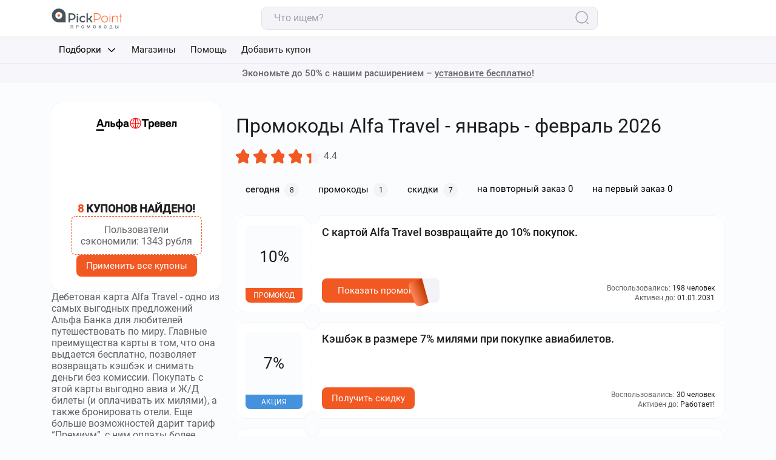

--- FILE ---
content_type: text/html; charset=UTF-8
request_url: https://pickpoint.ru/promokod/travel-alfabank/
body_size: 19743
content:

<!DOCTYPE html>
<html lang="ru-RU">

<head>
    <meta charset="utf-8">
    <meta content="width=device-width, initial-scale=1.0, user-scalable=no" name="viewport">
        <title>Промокоды Alfa Travel  ᐅ -40 % скидка сегодня на первый и повторный заказ в январе 2026 - февраль </title>
    <link rel="icon" type="image/png" href="/promokod/img/pickpoint/favicon.png">
    <link rel="preload" href="/promokod/fonts/Roboto/Roboto-Medium.woff2"
    as="font" crossorigin="anonymous" />
    <link rel="preload" href="/promokod/fonts/Roboto/Roboto-Regular.woff2"
    as="font" crossorigin="anonymous" />
    <style>
        @font-face {
        font-family: "Roboto";
        src: url(/promokod/fonts/Roboto/Roboto-Regular.woff2) format('woff2');
        font-weight: 400;
        font-style: normal;
        font-display: swap;
        }
        @font-face {
        font-family: "Roboto";
        src: url(/promokod/fonts/Roboto/Roboto-Medium.woff2) format('woff2');
        font-weight: 500;
        font-style: normal;
        font-display: swap;
        }
    </style>
    <meta name="description" content="Промокоды Alfa Travel ⭐ скидки до 40 % на сегодня в январе 2026 - февраль для первого и последующих покупок на сайте и в приложении. ❤️ Актуальные купоны и акции . ⏩ Проверено. Работают!">

<link href="https://pickpoint.ru/promokod/travel-alfabank/" rel="canonical">
<link href="/promokod/css/widgets/social/social.css" rel="stylesheet">
<link href="/promokod/css/pickpoint/index.min.C-NNFDaN.css" rel="stylesheet">    </head>

<body data-path="promokod">
    
    <header class="page-header">
    <div class="page-header__top-row">
        <div class="container page-header__wrapper">
            <a href=/promokod/ class="page-logo page-header__logo" aria-label="логотип ссылка на главную"></a>

            <div class="page-header__search" id="js-wrap-search">
                <div class="base-input">
                    <label class="base-input__label">
                        <input type="search" class="js-search" placeholder="Что ищем?"
                            data-search-url="/promokod/site/shops-list/">
                        <span class="base-input__icon">
                            <svg width="24" height="24" viewBox="0 0 24 24" fill="none"
                                xmlns="https://www.w3.org/2000/svg">
                                <path
                                    d="M10.5 20C15.7467 20 20 15.7467 20 10.5C20 5.25329 15.7467 1 10.5 1C5.25329 1 1 5.25329 1 10.5C1 15.7467 5.25329 20 10.5 20Z"
                                    stroke="#A09EA8" stroke-width="1.5" stroke-linecap="round"
                                    stroke-linejoin="round" />
                                <path d="M21 21L19 19" stroke="#A09EA8" stroke-width="1.5" stroke-linecap="round"
                                    stroke-linejoin="round" />
                            </svg>
                        </span>
                    </label>
                </div>
                <div class="search-results" id="js-search-results">
                </div>
            </div>

            <!-- <div class="page-header__controls">
                <a href="" class="button button--medium button--color-accent">Вход</a>
                <a href="" class="button button--medium button--outlined button--color-accent">Регистрация</a>
            </div> -->
        </div>
    </div>

    <div class="page-header__bottom-row">
        <div class="container">
            <nav class="page-nav">
                <ul class="page-nav__list">
                                            <li data-dropdown="parent">
                            <div class="dropdown" data-dropdown="element" data-dropdown-hidden>
                                <button class="page-nav__link button" data-dropdown="button">
                                    Подборки
                                        <span class="dropdown__icon">
        <svg>
            <use xmlns:xlink='https://www.w3.org/1999/xlink' xlink:href="#arrow" />
        </svg>
    </span>
                                </button>
                                <ul class="dropdown__content nav-list" data-dropdown="content" data-dropdown-hidden>
                                                                            <li>
                                            <a class="page-nav__link" href="https://pickpoint.ru/promokod/category/dostavka-edi/">
                                                                                                    <span class="dropdown__logo">
                                                        <img src="/promokod/images/icons/1/2/1752826093.png" alt="Доставка еды">                                                    </span>
                                                                                                <span>Доставка еды</span>
                                            </a> 
                                        </li>   
                                    </option>
                                                                            <li>
                                            <a class="page-nav__link" href="https://pickpoint.ru/promokod/category/aviabilety/">
                                                                                                    <span class="dropdown__logo">
                                                        <img src="/promokod/images/icons/1/7/1752826145.png" alt="Авиабилеты">                                                    </span>
                                                                                                <span>Авиабилеты</span>
                                            </a> 
                                        </li>   
                                    </option>
                                                                            <li>
                                            <a class="page-nav__link" href="https://pickpoint.ru/promokod/category/puteshectvija/">
                                                                                                    <span class="dropdown__logo">
                                                        <img src="/promokod/images/icons/2/1/1752826172.png" alt="Путешествия">                                                    </span>
                                                                                                <span>Путешествия</span>
                                            </a> 
                                        </li>   
                                    </option>
                                                                            <li>
                                            <a class="page-nav__link" href="https://pickpoint.ru/promokod/category/oteli/">
                                                                                                    <span class="dropdown__logo">
                                                        <img src="/promokod/images/icons/2/2/1752826180.png" alt="Отели">                                                    </span>
                                                                                                <span>Отели</span>
                                            </a> 
                                        </li>   
                                    </option>
                                                                            <li>
                                            <a class="page-nav__link" href="https://pickpoint.ru/promokod/category/freebety-depozit/">
                                                                                                    <span class="dropdown__logo">
                                                        <img src="/promokod/images/icons/2/7/1752826486.png" alt="Фрибеты за депозит">                                                    </span>
                                                                                                <span>Фрибеты за депозит</span>
                                            </a> 
                                        </li>   
                                    </option>
                                                                            <li>
                                            <a class="page-nav__link" href="https://pickpoint.ru/promokod/category/promokody-karshering/">
                                                                                                    <span class="dropdown__logo">
                                                        <img src="/promokod/images/icons/2/8/1752826491.png" alt="Каршеринг">                                                    </span>
                                                                                                <span>Каршеринг</span>
                                            </a> 
                                        </li>   
                                    </option>
                                                                    </ul>
                            </div>
                        </li>
                                        <li>
                        <a href="/promokod/#all-shops" class="page-nav__link">Магазины</a>
                    </li>
                                        <li>
                        <a href="/" class="page-nav__link">Помощь</a>
                    </li>
                                        <li>
                        <a href="/promokod/pages/add-coupon/" class="page-nav__link">Добавить купон</a>
                    </li>
                    <!-- <li class="page-nav__control">
                        <a href="" class="button button--medium button--color-black"><span class="button__icon">
                                <svg>
                                    <use xmlns:xlink='https://www.w3.org/1999/xlink' xlink:href="#heart" />
                                </svg>
                            </span>Избранное</a>
                    </li> -->
                </ul>
            </nav>

        </div>
    </div>
    <button type="button" class="page-header__menu-button burger button" aria-label="переключатель меню">
        <span></span>
        <span></span>
        <span></span>
    </button>
</header>

    <span class="visually-hidden">
    <svg xmlns="https://www.w3.org/2000/svg" xmlns:xlink="https://www.w3.org/1999/xlink">
        <symbol id="promo-btn" viewBox="0 0 33 46">
            <path
                d="M21.8275 0.0115121C21.9393 -0.026534 22.0622 0.0331906 22.0912 0.139604L33 40C33.0233 40.0857 32.9772 40.1746 32.8901 40.2118L21.5072 45.3236C17.3054 47.1199 12.3478 45.2037 10.7571 41.1685L0.485428 15.1129C-1.01933 11.2958 1.09126 7.06816 5.19956 5.67008L21.8275 0.0115121Z"
                fill="url(#paint0_linear_49_21642)" />
            <defs>
                <linearGradient id="paint0_linear_49_21642" x1="7.22899" y1="28.0017" x2="26.6546" y2="20.1612"
                    gradientUnits="userSpaceOnUse">
                    <stop offset="0" stop-color="#FC855B" />
                    <stop offset="1" stop-color="#C63C02" />
                </linearGradient>
            </defs>
        </symbol>
        <symbol id="arrow" viewBox="0 0 24 24">
            <path fill-rule="evenodd" clip-rule="evenodd"
                d="M15.2071 19.7071C15.5976 19.3166 15.5976 18.6834 15.2071 18.2929L8.91421 12L15.2071 5.70711C15.5976 5.31658 15.5976 4.68342 15.2071 4.29289C14.8166 3.90237 14.1834 3.90237 13.7929 4.29289L6.79289 11.2929C6.40237 11.6834 6.40237 12.3166 6.79289 12.7071L13.7929 19.7071C14.1834 20.0976 14.8166 20.0976 15.2071 19.7071Z"
                fill="currentColor" />
        </symbol>
        <symbol id="happy" viewBox="0 0 20 20">
            <path
                d="M13.491 1.6665H6.50768C3.47435 1.6665 1.66602 3.47484 1.66602 6.50817V13.4832C1.66602 16.5248 3.47435 18.3332 6.50768 18.3332H13.4827C16.516 18.3332 18.3243 16.5248 18.3243 13.4915V6.50817C18.3327 3.47484 16.5243 1.6665 13.491 1.6665ZM7.08268 5.3165C7.94102 5.3165 8.64935 6.0165 8.64935 6.88317C8.64935 7.74984 7.94935 8.44984 7.08268 8.44984C6.21602 8.44984 5.51602 7.73317 5.51602 6.87484C5.51602 6.0165 6.22435 5.3165 7.08268 5.3165ZM9.99935 15.8998C7.75768 15.8998 5.93268 14.0748 5.93268 11.8332C5.93268 11.2498 6.40768 10.7665 6.99102 10.7665H12.991C13.5743 10.7665 14.0493 11.2415 14.0493 11.8332C14.066 14.0748 12.241 15.8998 9.99935 15.8998ZM12.916 8.43317C12.0577 8.43317 11.3493 7.73317 11.3493 6.8665C11.3493 5.99984 12.0493 5.29984 12.916 5.29984C13.7827 5.29984 14.4827 5.99984 14.4827 6.8665C14.4827 7.73317 13.7743 8.43317 12.916 8.43317Z"
                fill="currentColor" />
        </symbol>
        <symbol id="sad" viewBox="0 0 20 20">
            <path
                d="M13.491 1.6665H6.50768C3.47435 1.6665 1.66602 3.47484 1.66602 6.50817V13.4832C1.66602 16.5248 3.47435 18.3332 6.50768 18.3332H13.4827C16.516 18.3332 18.3243 16.5248 18.3243 13.4915V6.50817C18.3327 3.47484 16.5243 1.6665 13.491 1.6665ZM5.39102 7.73317C5.14935 7.4915 5.14935 7.0915 5.39102 6.84984C6.46602 5.77484 8.22435 5.77484 9.30768 6.84984C9.54935 7.0915 9.54935 7.4915 9.30768 7.73317C9.18268 7.85817 9.02435 7.9165 8.86602 7.9165C8.70768 7.9165 8.54935 7.85817 8.42435 7.73317C7.83268 7.1415 6.86602 7.1415 6.27435 7.73317C6.03268 7.98317 5.63268 7.98317 5.39102 7.73317ZM12.9993 15.0665H6.99935C6.41602 15.0665 5.94102 14.5915 5.94102 13.9998C5.94102 11.7582 7.76602 9.93317 10.0077 9.93317C12.2493 9.93317 14.0743 11.7582 14.0743 13.9998C14.066 14.5832 13.5827 15.0665 12.9993 15.0665ZM14.6077 7.73317C14.366 7.97484 13.966 7.97484 13.7243 7.73317C13.1327 7.1415 12.166 7.1415 11.5743 7.73317C11.4493 7.85817 11.291 7.9165 11.1327 7.9165C10.9743 7.9165 10.816 7.85817 10.691 7.73317C10.4493 7.4915 10.4493 7.0915 10.691 6.84984C11.766 5.77484 13.5243 5.77484 14.6077 6.84984C14.8493 7.09984 14.8493 7.4915 14.6077 7.73317Z"
                fill="currentColor" />
        </symbol>
        <symbol id="heart" viewBox="0 0 24 24">
            <path fill-rule="evenodd" clip-rule="evenodd"
                d="M7.338 3C4.40068 3 2 5.43454 2 8.46685C2 12.0394 3.62406 14.8916 5.6433 16.9948C7.6688 19.1045 10.0631 20.4284 11.5129 20.9316L11.5179 20.9333L11.5179 20.9333C11.6253 20.9719 11.8002 21 12 21C12.1998 21 12.3747 20.9719 12.4821 20.9333L12.4871 20.9315L12.4871 20.9316C13.9369 20.4284 16.3312 19.1045 18.3567 16.9948C20.3759 14.8916 22 12.0394 22 8.46685C22 5.43454 19.5993 3 16.662 3C14.9301 3 13.3756 3.85566 12.4037 5.18596C12.3096 5.31483 12.1596 5.39101 12 5.39101C11.8404 5.39101 11.6904 5.31483 11.5963 5.18596C10.6241 3.85524 9.07986 3 7.338 3ZM1 8.46685C1 4.90254 3.82832 2 7.338 2C9.18929 2 10.8478 2.81062 12.0002 4.09759C13.1545 2.81033 14.8204 2 16.662 2C20.1717 2 23 4.90254 23 8.46685C23 12.3663 21.2221 15.4542 19.0781 17.6874C16.9413 19.913 14.4124 21.3214 12.8171 21.8755C12.5682 21.9643 12.2717 22 12 22C11.7283 22 11.4318 21.9643 11.1829 21.8755C9.58757 21.3214 7.05871 19.913 4.92194 17.6874C2.77794 15.4542 1 12.3663 1 8.46685Z"
                fill="currentColor" />
        </symbol>
        <symbol id="discount" viewBox="0 0 20 20">
            <path
                d="M13.0038 6.99636C13.2094 7.2019 13.2094 7.53515 13.0038 7.74069L7.74069 13.0038C7.53515 13.2094 7.2019 13.2094 6.99636 13.0038C6.79082 12.7983 6.79082 12.4651 6.99636 12.2595L12.2595 6.99636C12.4651 6.79082 12.7983 6.79082 13.0038 6.99636Z"
                fill="black" />
            <path
                d="M6.84221 7.63168C6.84221 7.19567 7.19317 6.84221 7.62611 6.84221H7.63726C8.07019 6.84221 8.42116 7.19567 8.42116 7.63168C8.42116 8.0677 8.07019 8.42116 7.63726 8.42116H7.62611C7.19317 8.42116 6.84221 8.0677 6.84221 7.63168Z"
                fill="black" />
            <path
                d="M11.5791 12.3685C11.5791 11.9325 11.93 11.5791 12.363 11.5791H12.3741C12.807 11.5791 13.158 11.9325 13.158 12.3685C13.158 12.8045 12.807 13.158 12.3741 13.158H12.363C11.93 13.158 11.5791 12.8045 11.5791 12.3685Z"
                fill="black" />
            <path fill-rule="evenodd" clip-rule="evenodd"
                d="M8.67492 1.59905C9.40335 0.870628 10.5968 0.870628 11.3253 1.59905L12.6072 2.88099C12.6537 2.9275 12.7506 2.99311 12.8815 3.04738C13.0127 3.10177 13.1259 3.1232 13.188 3.1232H15.0013C16.0341 3.1232 16.877 3.96604 16.877 4.99888V6.81214C16.877 6.87422 16.8984 6.9875 16.9528 7.11869C17.0071 7.24959 17.0727 7.34648 17.1192 7.39299L18.4012 8.67493C19.1296 9.40336 19.1296 10.5968 18.4012 11.3253L17.1192 12.6072C17.0727 12.6537 17.0071 12.7506 16.9528 12.8815C16.8984 13.0127 16.877 13.126 16.877 13.1881V15.0012C16.877 16.034 16.0342 16.877 15.0013 16.877H13.188C13.1259 16.877 13.0127 16.8984 12.8815 16.9528C12.7506 17.0071 12.6537 17.0727 12.6072 17.1192L11.3253 18.4012C10.5968 19.1296 9.40335 19.1296 8.67492 18.4012L7.393 17.1192C7.3465 17.0727 7.24962 17.0071 7.11871 16.9528C6.98753 16.8984 6.87424 16.877 6.81215 16.877H4.99891C3.96603 16.877 3.1232 16.034 3.1232 15.0012V13.1881C3.1232 13.1202 3.10093 13.0044 3.04737 12.8752C2.99333 12.7449 2.9295 12.654 2.88834 12.6144L2.88097 12.6072L1.59906 11.3253C0.870627 10.5968 0.870627 9.40336 1.59906 8.67493L2.88097 7.393C2.92748 7.34649 2.99309 7.24959 3.04737 7.11869C3.10177 6.9875 3.1232 6.87422 3.1232 6.81214V4.99888C3.1232 3.96603 3.96608 3.1232 4.99891 3.1232H6.81215C6.87424 3.1232 6.98753 3.10176 7.11871 3.04737C7.24962 2.9931 7.3465 2.92749 7.393 2.88099L8.67492 1.59905ZM9.41924 2.34338L8.13733 3.62531C7.96456 3.79808 7.73674 3.93066 7.52186 4.01975C7.30726 4.10872 7.05368 4.17583 6.81215 4.17583H4.99891C4.54741 4.17583 4.17583 4.54741 4.17583 4.99888V6.81214C4.17583 7.05368 4.10871 7.30727 4.01973 7.52186C3.93064 7.73674 3.79806 7.96455 3.6253 8.13731L2.34338 9.41925C2.02603 9.7366 2.02603 10.2636 2.34338 10.581L3.62214 11.8597C3.79816 12.0306 3.93111 12.2583 4.01973 12.472C4.10954 12.6886 4.17583 12.9439 4.17583 13.1881V15.0012C4.17583 15.4527 4.54746 15.8244 4.99891 15.8244H6.81215C7.05368 15.8244 7.30726 15.8915 7.52186 15.9805C7.73674 16.0695 7.96455 16.2021 8.13733 16.3749L9.41924 17.6568C9.73659 17.9742 10.2636 17.9742 10.5809 17.6568L11.8629 16.3749C12.0356 16.2021 12.2635 16.0696 12.4783 15.9805C12.6929 15.8915 12.9465 15.8244 13.188 15.8244H15.0013C15.4527 15.8244 15.8244 15.4528 15.8244 15.0012V13.1881C15.8244 12.9465 15.8915 12.6929 15.9804 12.4783C16.0695 12.2635 16.2021 12.0357 16.3749 11.8629L17.6568 10.581C17.9742 10.2636 17.9742 9.7366 17.6568 9.41925L16.3749 8.13732C16.2021 7.96455 16.0695 7.73674 15.9804 7.52186C15.8915 7.30727 15.8244 7.05368 15.8244 6.81214V4.99888C15.8244 4.54739 15.4528 4.17583 15.0013 4.17583H13.188C12.9465 4.17583 12.6929 4.10872 12.4783 4.01975C12.2635 3.93066 12.0356 3.79808 11.8629 3.62532L10.5809 2.34338C10.2636 2.02603 9.73659 2.02603 9.41924 2.34338Z"
                fill="black" />
        </symbol>
        <symbol id="ticket-discount" viewBox="0 0 20 20">
            <path fill-rule="evenodd" clip-rule="evenodd"
                d="M1.56893 3.18611C2.40749 2.32288 3.73766 2.10547 5.52539 2.10547H14.4728C16.2605 2.10547 17.5907 2.32288 18.4292 3.18611C19.2626 4.04397 19.4728 5.40057 19.4728 7.23705V8.1581C19.4728 8.44878 19.2371 8.68442 18.9464 8.68442C18.0167 8.68442 17.2359 9.46587 17.2359 10.4607C17.2359 11.4556 18.0167 12.237 18.9464 12.237C19.2371 12.237 19.4728 12.4727 19.4728 12.7634C19.4728 14.5998 19.2626 15.9564 18.4292 16.8143C17.5907 17.6775 16.2605 17.8949 14.4728 17.8949H5.52539C3.73766 17.8949 2.40749 17.6775 1.56893 16.8143C0.735574 15.9564 0.525391 14.5998 0.525391 12.7634V12.3028C0.525391 12.0122 0.76103 11.7765 1.05171 11.7765C1.98149 11.7765 2.76223 10.9951 2.76223 10.0002C2.76223 9.00534 1.98149 8.22389 1.05171 8.22389C0.76103 8.22389 0.525391 7.98825 0.525391 7.69757V7.23705C0.525391 5.40057 0.735574 4.04397 1.56893 3.18611ZM1.57803 7.22233C2.8611 7.47501 3.81486 8.63411 3.81486 10.0002C3.81486 11.3663 2.8611 12.5254 1.57803 12.7781C1.57929 14.6161 1.81656 15.5585 2.32396 16.0808C2.8275 16.5992 3.73418 16.8423 5.52539 16.8423H14.4728C16.264 16.8423 17.1706 16.5992 17.6742 16.0808C18.1375 15.6039 18.3756 14.7768 18.4144 13.2375C17.1342 12.9825 16.1833 11.8248 16.1833 10.4607C16.1833 9.09463 17.137 7.93553 18.4201 7.68286V7.23705C18.4201 5.38932 18.1829 4.44328 17.6742 3.91957C17.1706 3.40121 16.264 3.1581 14.4728 3.1581H5.52539C3.73418 3.1581 2.8275 3.40121 2.32396 3.91957C1.81656 4.44189 1.57929 5.38429 1.57803 7.22233Z"
                fill="black" />
            <path fill-rule="evenodd" clip-rule="evenodd"
                d="M13.5465 6.48659C13.7429 6.70087 13.7284 7.0338 13.5142 7.23021L7.19837 13.0197C6.9841 13.2161 6.65117 13.2016 6.45475 12.9874C6.25833 12.7731 6.27281 12.4402 6.48708 12.2437L12.8029 6.45426C13.0171 6.25784 13.3501 6.27232 13.5465 6.48659Z"
                fill="black" />
            <path fill-rule="evenodd" clip-rule="evenodd"
                d="M12.1055 12.3686C12.1055 11.9326 12.4564 11.5791 12.8894 11.5791H12.9005C13.3335 11.5791 13.6844 11.9326 13.6844 12.3686C13.6844 12.8046 13.3335 13.158 12.9005 13.158H12.8894C12.4564 13.158 12.1055 12.8046 12.1055 12.3686Z"
                fill="black" />
            <path fill-rule="evenodd" clip-rule="evenodd"
                d="M6.31641 7.10539C6.31641 6.66938 6.66737 6.31592 7.10031 6.31592H7.11145C7.54439 6.31592 7.89535 6.66938 7.89535 7.10539C7.89535 7.54141 7.54439 7.89487 7.11145 7.89487H7.10031C6.66737 7.89487 6.31641 7.54141 6.31641 7.10539Z"
                fill="black" />
        </symbol>
        <symbol id="close" viewBox="0 0 24 24">
            <path
                d="M5.85455 4.31819C5.4303 3.89394 4.74244 3.89394 4.31819 4.31819C3.89394 4.74245 3.89394 5.4303 4.31819 5.85455L10.4637 12.0001L4.31835 18.1454C3.8941 18.5697 3.8941 19.2576 4.31835 19.6818C4.74261 20.1061 5.43046 20.1061 5.85472 19.6818L12.0001 13.5364L18.1454 19.6818C18.5697 20.1061 19.2576 20.1061 19.6818 19.6818C20.1061 19.2576 20.1061 18.5697 19.6818 18.1454L13.5364 12.0001L19.682 5.85455C20.1062 5.4303 20.1062 4.74245 19.682 4.31819C19.2577 3.89394 18.5699 3.89394 18.1456 4.31819L12.0001 10.4637L5.85455 4.31819Z"
                fill="currentColor" />
        </symbol>
    </svg>
</span>    <div class="slider-text-wrapper">
    <swiper-container class="slider-text" navigation="true" slides-per-view="1" space-between="0" centered-slides="true"
        autoplay-delay="15000" autoplay-disable-on-interaction="false">
                                    <swiper-slide>
                    <div class="slider-text__content">
                        <p>Экономьте до 50% с нашим расширением – <u>установите бесплатно</u>!
</p>                                                    <a class="slider-text__link" href="https://www.cashbe.ru/?wm_id=adp|11|747&amp;utm_source=lipartners&amp;utm_medium=etxension&amp;utm_campaign=after-header&amp;utm_term=pickpoint.ru&amp;bonus " target="_blank"
                                rel="noopener noreferrer">
                            </a>
                    </div>
                                    </swiper-slide>
                        </swiper-container>
</div>
    
<main class="page-content">
    <div class="shop-page">
        <div class="container">
            <div class="shop-page__wrapper">
                <div class="shop-page__main">
                    <div class="shop-page__main">
                        <section class="page-section">
                            <h1 class="page-title shop-page__title">Промокоды Alfa Travel - январь - февраль 2026 </h1>
                            <div class="shop-page__stars">
                                <!-- Звездочки рейтинга-->
                                
<div class="retailer-overview">
    <div class="assessment assessment-pickpoint d-flex align-items-center mt-sm-3  ms-mb-5 me-mb-0" data-assssmnt>
        <input class="hidden d-none" type="radio" name="assessment-reviews" value="4.4" />
        <input class="hidden d-none" type="radio" name="assessment-user" value=""
            data-modelId="1934" />
        <div class="assessment-stars assessment-stars-pickpoint d-flex align-items-center justify-content-sm-center"
            data-assssmnt-stars>
                            <label class="assessment-star assessment-star-pickpoint cursor-pointer me-2" data-assssmnt-star>
                    <svg width="16" height="16" viewBox="0 0 16 16" fill="none" xmlns="http://www.w3.org/2000/svg">
                        <path
                            d="M13.0468 14.9568C12.5136 15.3366 9.09274 12.9293 8.43756 12.9241C7.78238 12.9188 4.32297 15.2706 3.79605 14.8824C3.26912 14.4941 4.5079 10.506 4.31048 9.88306C4.11307 9.26012 0.800897 6.70609 1.00837 6.08639C1.2159 5.46669 5.40239 5.40913 5.93554 5.02938C6.46868 4.64968 7.88109 0.719369 8.53631 0.724615C9.19145 0.729905 10.54 4.68242 11.067 5.0707C11.5939 5.45893 15.779 5.5839 15.9764 6.20685C16.1738 6.82979 12.8208 9.33017 12.6133 9.94987C12.4058 10.5696 13.5799 14.5771 13.0468 14.9568Z" />
                    </svg>
                    <span class="assessment-star-dark" data-assssmnt-star-dark>
                        <svg width="16" height="16" viewBox="0 0 16 16" fill="none" xmlns="http://www.w3.org/2000/svg">
                            <path
                                d="M13.0468 14.9568C12.5136 15.3366 9.09274 12.9293 8.43756 12.9241C7.78238 12.9188 4.32297 15.2706 3.79605 14.8824C3.26912 14.4941 4.5079 10.506 4.31048 9.88306C4.11307 9.26012 0.800897 6.70609 1.00837 6.08639C1.2159 5.46669 5.40239 5.40913 5.93554 5.02938C6.46868 4.64968 7.88109 0.719369 8.53631 0.724615C9.19145 0.729905 10.54 4.68242 11.067 5.0707C11.5939 5.45893 15.779 5.5839 15.9764 6.20685C16.1738 6.82979 12.8208 9.33017 12.6133 9.94987C12.4058 10.5696 13.5799 14.5771 13.0468 14.9568Z" />
                        </svg>
                    </span>
                </label>
                            <label class="assessment-star assessment-star-pickpoint cursor-pointer me-2" data-assssmnt-star>
                    <svg width="16" height="16" viewBox="0 0 16 16" fill="none" xmlns="http://www.w3.org/2000/svg">
                        <path
                            d="M13.0468 14.9568C12.5136 15.3366 9.09274 12.9293 8.43756 12.9241C7.78238 12.9188 4.32297 15.2706 3.79605 14.8824C3.26912 14.4941 4.5079 10.506 4.31048 9.88306C4.11307 9.26012 0.800897 6.70609 1.00837 6.08639C1.2159 5.46669 5.40239 5.40913 5.93554 5.02938C6.46868 4.64968 7.88109 0.719369 8.53631 0.724615C9.19145 0.729905 10.54 4.68242 11.067 5.0707C11.5939 5.45893 15.779 5.5839 15.9764 6.20685C16.1738 6.82979 12.8208 9.33017 12.6133 9.94987C12.4058 10.5696 13.5799 14.5771 13.0468 14.9568Z" />
                    </svg>
                    <span class="assessment-star-dark" data-assssmnt-star-dark>
                        <svg width="16" height="16" viewBox="0 0 16 16" fill="none" xmlns="http://www.w3.org/2000/svg">
                            <path
                                d="M13.0468 14.9568C12.5136 15.3366 9.09274 12.9293 8.43756 12.9241C7.78238 12.9188 4.32297 15.2706 3.79605 14.8824C3.26912 14.4941 4.5079 10.506 4.31048 9.88306C4.11307 9.26012 0.800897 6.70609 1.00837 6.08639C1.2159 5.46669 5.40239 5.40913 5.93554 5.02938C6.46868 4.64968 7.88109 0.719369 8.53631 0.724615C9.19145 0.729905 10.54 4.68242 11.067 5.0707C11.5939 5.45893 15.779 5.5839 15.9764 6.20685C16.1738 6.82979 12.8208 9.33017 12.6133 9.94987C12.4058 10.5696 13.5799 14.5771 13.0468 14.9568Z" />
                        </svg>
                    </span>
                </label>
                            <label class="assessment-star assessment-star-pickpoint cursor-pointer me-2" data-assssmnt-star>
                    <svg width="16" height="16" viewBox="0 0 16 16" fill="none" xmlns="http://www.w3.org/2000/svg">
                        <path
                            d="M13.0468 14.9568C12.5136 15.3366 9.09274 12.9293 8.43756 12.9241C7.78238 12.9188 4.32297 15.2706 3.79605 14.8824C3.26912 14.4941 4.5079 10.506 4.31048 9.88306C4.11307 9.26012 0.800897 6.70609 1.00837 6.08639C1.2159 5.46669 5.40239 5.40913 5.93554 5.02938C6.46868 4.64968 7.88109 0.719369 8.53631 0.724615C9.19145 0.729905 10.54 4.68242 11.067 5.0707C11.5939 5.45893 15.779 5.5839 15.9764 6.20685C16.1738 6.82979 12.8208 9.33017 12.6133 9.94987C12.4058 10.5696 13.5799 14.5771 13.0468 14.9568Z" />
                    </svg>
                    <span class="assessment-star-dark" data-assssmnt-star-dark>
                        <svg width="16" height="16" viewBox="0 0 16 16" fill="none" xmlns="http://www.w3.org/2000/svg">
                            <path
                                d="M13.0468 14.9568C12.5136 15.3366 9.09274 12.9293 8.43756 12.9241C7.78238 12.9188 4.32297 15.2706 3.79605 14.8824C3.26912 14.4941 4.5079 10.506 4.31048 9.88306C4.11307 9.26012 0.800897 6.70609 1.00837 6.08639C1.2159 5.46669 5.40239 5.40913 5.93554 5.02938C6.46868 4.64968 7.88109 0.719369 8.53631 0.724615C9.19145 0.729905 10.54 4.68242 11.067 5.0707C11.5939 5.45893 15.779 5.5839 15.9764 6.20685C16.1738 6.82979 12.8208 9.33017 12.6133 9.94987C12.4058 10.5696 13.5799 14.5771 13.0468 14.9568Z" />
                        </svg>
                    </span>
                </label>
                            <label class="assessment-star assessment-star-pickpoint cursor-pointer me-2" data-assssmnt-star>
                    <svg width="16" height="16" viewBox="0 0 16 16" fill="none" xmlns="http://www.w3.org/2000/svg">
                        <path
                            d="M13.0468 14.9568C12.5136 15.3366 9.09274 12.9293 8.43756 12.9241C7.78238 12.9188 4.32297 15.2706 3.79605 14.8824C3.26912 14.4941 4.5079 10.506 4.31048 9.88306C4.11307 9.26012 0.800897 6.70609 1.00837 6.08639C1.2159 5.46669 5.40239 5.40913 5.93554 5.02938C6.46868 4.64968 7.88109 0.719369 8.53631 0.724615C9.19145 0.729905 10.54 4.68242 11.067 5.0707C11.5939 5.45893 15.779 5.5839 15.9764 6.20685C16.1738 6.82979 12.8208 9.33017 12.6133 9.94987C12.4058 10.5696 13.5799 14.5771 13.0468 14.9568Z" />
                    </svg>
                    <span class="assessment-star-dark" data-assssmnt-star-dark>
                        <svg width="16" height="16" viewBox="0 0 16 16" fill="none" xmlns="http://www.w3.org/2000/svg">
                            <path
                                d="M13.0468 14.9568C12.5136 15.3366 9.09274 12.9293 8.43756 12.9241C7.78238 12.9188 4.32297 15.2706 3.79605 14.8824C3.26912 14.4941 4.5079 10.506 4.31048 9.88306C4.11307 9.26012 0.800897 6.70609 1.00837 6.08639C1.2159 5.46669 5.40239 5.40913 5.93554 5.02938C6.46868 4.64968 7.88109 0.719369 8.53631 0.724615C9.19145 0.729905 10.54 4.68242 11.067 5.0707C11.5939 5.45893 15.779 5.5839 15.9764 6.20685C16.1738 6.82979 12.8208 9.33017 12.6133 9.94987C12.4058 10.5696 13.5799 14.5771 13.0468 14.9568Z" />
                        </svg>
                    </span>
                </label>
                            <label class="assessment-star assessment-star-pickpoint cursor-pointer me-2" data-assssmnt-star>
                    <svg width="16" height="16" viewBox="0 0 16 16" fill="none" xmlns="http://www.w3.org/2000/svg">
                        <path
                            d="M13.0468 14.9568C12.5136 15.3366 9.09274 12.9293 8.43756 12.9241C7.78238 12.9188 4.32297 15.2706 3.79605 14.8824C3.26912 14.4941 4.5079 10.506 4.31048 9.88306C4.11307 9.26012 0.800897 6.70609 1.00837 6.08639C1.2159 5.46669 5.40239 5.40913 5.93554 5.02938C6.46868 4.64968 7.88109 0.719369 8.53631 0.724615C9.19145 0.729905 10.54 4.68242 11.067 5.0707C11.5939 5.45893 15.779 5.5839 15.9764 6.20685C16.1738 6.82979 12.8208 9.33017 12.6133 9.94987C12.4058 10.5696 13.5799 14.5771 13.0468 14.9568Z" />
                    </svg>
                    <span class="assessment-star-dark" data-assssmnt-star-dark>
                        <svg width="16" height="16" viewBox="0 0 16 16" fill="none" xmlns="http://www.w3.org/2000/svg">
                            <path
                                d="M13.0468 14.9568C12.5136 15.3366 9.09274 12.9293 8.43756 12.9241C7.78238 12.9188 4.32297 15.2706 3.79605 14.8824C3.26912 14.4941 4.5079 10.506 4.31048 9.88306C4.11307 9.26012 0.800897 6.70609 1.00837 6.08639C1.2159 5.46669 5.40239 5.40913 5.93554 5.02938C6.46868 4.64968 7.88109 0.719369 8.53631 0.724615C9.19145 0.729905 10.54 4.68242 11.067 5.0707C11.5939 5.45893 15.779 5.5839 15.9764 6.20685C16.1738 6.82979 12.8208 9.33017 12.6133 9.94987C12.4058 10.5696 13.5799 14.5771 13.0468 14.9568Z" />
                        </svg>
                    </span>
                </label>
                        <p data-assessment-average>4.4</p>
        </div>

    </div>
</div>                            </div>
                            <nav class="shop-page__nav">
                                <ul class="shop-nav">
                                    <li>
                                        <button class="shop-nav__link active  button" data-tab-type="all">сегодня<span
                                                class="shop-nav__count"
                                                data-filter="count">8</span></button>
                                    </li>
                                    <li>
                                        <button class="shop-nav__link  button" data-tab-type="coupon">промокоды<span
                                                class="shop-nav__count"
                                                data-filter="count">1</span></button>
                                    </li>
                                    <li>
                                        <button class="shop-nav__link  button" data-tab-type="discount">скидки<span
                                                class="shop-nav__count"
                                                data-filter="count">7</span></button>
                                    </li>
                                                                                                                                                                                                                            <li>
                                                        <button class="shop-nav__link button" data-filter="another"
                                                            data-filter-name="на повторный заказ"
                                                            data-filter-condition="повтор">на повторный заказ </button>
                                                    </li>
                                                                                                                                                                                                                                                                                    <li>
                                                        <button class="shop-nav__link button" data-filter="another"
                                                            data-filter-name="на первый заказ"
                                                            data-filter-condition="первы">на первый заказ </button>
                                                    </li>
                                                                                                                                                                                                                                                                                    <div id="filter-plug" data-filter-plug="К сожалению, мы не нашли подходящих купонов, посмотрите эти:"></div>
                                                                                                                                                                                                        </ul>
                            </nav>
                            <!--Promocodes-->
                            <ul class="promo-list filterable-list">
                                                                
                                                                                                            <li>
                                            
<article data-type="coupon" data-tab-type="coupon" class="promo-card js-open-modal" data-one_time_code="false"
    data-id="399494" data-title="С картой Alfa Travel возвращайте до 10% покупок."
    data-href-1="site/rd/399494/1934/1/" data-code="Подробнее по ссылке"
    data-shop-domain="travel.alfabank.ru">
    <div class="promo-card__content">
        <div class="promo-card__details">
            <p class="promo-card__title">С картой Alfa Travel возвращайте до 10% покупок.</p>
            <div class="promo-card__description">
                            </div>
        </div>
        <div class="promo-card__cover">

                            <span class="promo-card__symbol">10%</span>
                            <p class="promo-card__tag">промокод</p>
            </div>
            <footer class="promo-card__footer">
                <div>
                        <p class="note promo-card__count">Воспользовались:
        <span class="note__value">198 человек</span>
    </p>
                    <p class="note">Активен до:
                        <span
                        class="note__value">01.01.2031</span>
                    </p>
                </div>
                
                <button type="button" class="button promo-btn">Показать промокод<svg>
        <use xmlns:xlink='https://www.w3.org/1999/xlink' xlink:href="#promo-btn" />
    </svg></button>            </footer>
                </div>
</article>                                        </li>
                                        
                                        
                                                                                                            
                                <!--End Promocodes-->

                                <!--Campaigns(акции магазина)-->

                                                                                                            <li>
                                            
<article data-type="coupon" data-tab-type="discount" class="promo-card"
   data-id="399495"
   data-title="Кэшбэк в размере 7% милями при покупке авиабилетов."
   data-href-1="site/rd/399495/1934/1/"
   data-code=""
   data-shop-domain="travel.alfabank.ru"
>
    <div class="promo-card__content">
        <div class="promo-card__details">
            <p class="promo-card__title">Кэшбэк в размере 7% милями при покупке авиабилетов.</p>
            <div class="promo-card__description">
                            </div>
        </div>
        <div class="promo-card__cover">

                            <span class="promo-card__symbol">7%</span>
                            <p class="promo-card__tag promo-card__tag--blue">акция</p>
            </div>
            <footer class="promo-card__footer">
                <div>
                        <p class="note promo-card__count">Воспользовались:
        <span class="note__value">30 человек</span>
    </p>
                    <p class="note">Активен до:
                        <span
                        class="note__value">Работает!</span>
                    </p>
                </div>
                
                <button type="button" class="button button--medium button--bg-accent">Получить скидку</button>            </footer>
                </div>
</article>
                                        </li>
                                        
                                        
                                                                                                                    <li>
                                            
<article data-type="coupon" data-tab-type="discount" class="promo-card"
   data-id="399496"
   data-title="Зарабатывайте мили: 10% кэшбэк за бронь отелей!"
   data-href-1="site/rd/399496/1934/1/"
   data-code=""
   data-shop-domain="travel.alfabank.ru"
>
    <div class="promo-card__content">
        <div class="promo-card__details">
            <p class="promo-card__title">Зарабатывайте мили: 10% кэшбэк за бронь отелей!</p>
            <div class="promo-card__description">
                            </div>
        </div>
        <div class="promo-card__cover">

                            <span class="promo-card__symbol">10%</span>
                            <p class="promo-card__tag promo-card__tag--blue">акция</p>
            </div>
            <footer class="promo-card__footer">
                <div>
                        <p class="note promo-card__count">Воспользовались:
        <span class="note__value">7 человек</span>
    </p>
                    <p class="note">Активен до:
                        <span
                        class="note__value">Работает!</span>
                    </p>
                </div>
                
                <button type="button" class="button button--medium button--bg-accent">Получить скидку</button>            </footer>
                </div>
</article>
                                        </li>
                                        
                                                                                    <li class="mobile-only">
                                                <div class="grid-center">
                                                    
<a href="https://pickpoint.ru/promokod/sales/cyber-monday/" target="_blank" rel="nofollow">
    <img src="https://pickpoint.ru/promokod/banners/cm-2.jpg" alt="Banner picture" />
</a>
                                                </div>
                                            </li>
                                        
                                        
<article class="promo-card">
    <div class="promo-card__content">
        <div class="promo-card__details">
            <p class="promo-card__title">Применяйте промокоды Alfa Travel прямо в корзине и активируйте кешбек. Все это в бесплатном расширении!</p>
        </div>
        <div class="promo-card__cover">
            <div class="promo-card__img">
                <img class="shops-item-img" src="https://www.cashbe.ru/img/icon/logo.svg" alt="cashbe Logo" loading="lazy">            </div>
        </div>
        <footer class="promo-card__footer">
            <a href="https://www.cashbe.ru/?wm_id=adp|11|747&utm_source=lipartners&utm_medium=etxension&utm_campaign=3-coupon&utm_term=pickpoint.ru&bonus" class="promo-card__advert-link button button--medium button--bg-accent" target="_blank">
                Установить</a>
        </footer>
    </div>
</article>                                                                            <li>
                                            
<article data-type="coupon" data-tab-type="discount" class="promo-card"
   data-id="204930"
   data-title="Снятие денег без процентов в банкоматах любого банка по миру!"
   data-href-1="site/rd/204930/1934/1/"
   data-code=""
   data-shop-domain="travel.alfabank.ru"
>
    <div class="promo-card__content">
        <div class="promo-card__details">
            <p class="promo-card__title">Снятие денег без процентов в банкоматах любого банка по миру!</p>
            <div class="promo-card__description">
                При покупках от 10 000 ₽ или остатках на карте от 30 000 ₽ комиссия за снятие наличных будет списана и возвращена на счет до конца следующего месяца            </div>
        </div>
        <div class="promo-card__cover">

                            <span class="promo-card__symbol">%</span>
                            <p class="promo-card__tag promo-card__tag--blue">акция</p>
            </div>
            <footer class="promo-card__footer">
                <div>
                        <p class="note promo-card__count">Воспользовались:
        <span class="note__value">3 человека</span>
    </p>
                    <p class="note">Активен до:
                        <span
                        class="note__value">Работает!</span>
                    </p>
                </div>
                
                <button type="button" class="button button--medium button--bg-accent">Получить скидку</button>            </footer>
                </div>
</article>
                                        </li>
                                        
                                        
                                                                                                                    <li>
                                            
<article data-type="coupon" data-tab-type="discount" class="promo-card"
   data-id="283053"
   data-title="Кешбэк 4% при покупке тура"
   data-href-1="site/rd/283053/1934/1/"
   data-code=""
   data-shop-domain="travel.alfabank.ru"
>
    <div class="promo-card__content">
        <div class="promo-card__details">
            <p class="promo-card__title">Кешбэк 4% при покупке тура</p>
            <div class="promo-card__description">
                            </div>
        </div>
        <div class="promo-card__cover">

                            <span class="promo-card__symbol">4%</span>
                            <p class="promo-card__tag promo-card__tag--blue">акция</p>
            </div>
            <footer class="promo-card__footer">
                <div>
                        <p class="note promo-card__count">Воспользовались:
        <span class="note__value">6 человек</span>
    </p>
                    <p class="note">Активен до:
                        <span
                        class="note__value">Работает!</span>
                    </p>
                </div>
                
                <button type="button" class="button button--medium button--bg-accent">Получить скидку</button>            </footer>
                </div>
</article>
                                        </li>
                                        
                                        
                                                                                                                    <li>
                                            
<article data-type="coupon" data-tab-type="discount" class="promo-card"
   data-id="399497"
   data-title="Никаких платежей за обслуживание карты!"
   data-href-1="site/rd/399497/1934/1/"
   data-code=""
   data-shop-domain="travel.alfabank.ru"
>
    <div class="promo-card__content">
        <div class="promo-card__details">
            <p class="promo-card__title">Никаких платежей за обслуживание карты!</p>
            <div class="promo-card__description">
                            </div>
        </div>
        <div class="promo-card__cover">

                            <span class="promo-card__symbol">%</span>
                            <p class="promo-card__tag promo-card__tag--blue">акция</p>
            </div>
            <footer class="promo-card__footer">
                <div>
                        <p class="note promo-card__count">Воспользовались:
        <span class="note__value">3 человека</span>
    </p>
                    <p class="note">Активен до:
                        <span
                        class="note__value">Работает!</span>
                    </p>
                </div>
                
                <button type="button" class="button button--medium button--bg-accent">Получить скидку</button>            </footer>
                </div>
</article>
                                        </li>
                                        
                                        
                                                                                                                    <li>
                                            
<article data-type="coupon" data-tab-type="discount" class="promo-card"
   data-id="399498"
   data-title="Ежедневные покупки приносят вам до 3% миль!"
   data-href-1="site/rd/399498/1934/1/"
   data-code=""
   data-shop-domain="travel.alfabank.ru"
>
    <div class="promo-card__content">
        <div class="promo-card__details">
            <p class="promo-card__title">Ежедневные покупки приносят вам до 3% миль!</p>
            <div class="promo-card__description">
                            </div>
        </div>
        <div class="promo-card__cover">

                            <span class="promo-card__symbol">3%</span>
                            <p class="promo-card__tag promo-card__tag--blue">акция</p>
            </div>
            <footer class="promo-card__footer">
                <div>
                        <p class="note promo-card__count">Воспользовались:
        <span class="note__value">2 человека</span>
    </p>
                    <p class="note">Активен до:
                        <span
                        class="note__value">Работает!</span>
                    </p>
                </div>
                
                <button type="button" class="button button--medium button--bg-accent">Получить скидку</button>            </footer>
                </div>
</article>
                                        </li>
                                        
                                        
                                                                                                                    <li>
                                            
<article data-type="coupon" data-tab-type="discount" class="promo-card"
   data-id="459317"
   data-title="Получайте 30% милями за каждый ЖД билет"
   data-href-1="site/rd/459317/1934/1/"
   data-code=""
   data-shop-domain="travel.alfabank.ru"
>
    <div class="promo-card__content">
        <div class="promo-card__details">
            <p class="promo-card__title">Получайте 30% милями за каждый ЖД билет</p>
            <div class="promo-card__description">
                            </div>
        </div>
        <div class="promo-card__cover">

                            <span class="promo-card__symbol">30%</span>
                            <p class="promo-card__tag promo-card__tag--blue">акция</p>
            </div>
            <footer class="promo-card__footer">
                <div>
                        <p class="note promo-card__count">Воспользовались:
        <span class="note__value">3 человека</span>
    </p>
                    <p class="note">Активен до:
                        <span
                        class="note__value">Работает!</span>
                    </p>
                </div>
                
                <button type="button" class="button button--medium button--bg-accent">Получить скидку</button>            </footer>
                </div>
</article>
                                        </li>
                                        
                                        
                                                                                                                                        </ul>
                            <!--End Campaigns-->
                        </section>

                        <!-- EndOfLife Promocodes -->
                                                    <section class="page-section">
                                <p class="page-title">Истекшие купоны</p>
                                <ul class="promo-list">
                                                                                                                    <li>

                                            <article data-type="coupon" data-tab-type="coupon" class="promo-card expired"
                                                data-id="326063"
                                                data-title="Промокод на скидку 10%"
                                                data-href-1="site/rd/326063/1934/1/" data-href-2="site/rd/326063/1934/2/"
                                                data-description=""
                                                data-code="DSD"
                                                data-shop-domain="travel.alfabank.ru">
                                                <div class="promo-card__content">
                                                    <div class="promo-card__details">
                                                        <p class="promo-card__title">Промокод на скидку 10%</p>
                                                        <div class="promo-card__description">
                                                                                                                    </div>
                                                    </div>

                                                    <div class="promo-card__cover">
                                                        <span class="promo-card__symbol">10%</span>
                                                        <p class="promo-card__tag">промокод</p>
                                                    </div>
                                                    <footer class="promo-card__footer">
                                                        <div>
                                                                <p class="note promo-card__count">Воспользовались:
        <span class="note__value">112 человек</span>
    </p>
                                                            <p class="note">Истек,
                                                                <span class="note__value">возможно работает</span>
                                                            </p>
                                                        </div>
                                                        <button type="button" class="button promo-btn">Показать промокод<svg>
        <use xmlns:xlink='https://www.w3.org/1999/xlink' xlink:href="#promo-btn" />
    </svg></button>                                                    </footer>
                                                </div>
                                            </article>
                                        </li>
                                                                                                                    <li>

                                            <article data-type="coupon" data-tab-type="coupon" class="promo-card expired"
                                                data-id="326062"
                                                data-title="Промокод на скидку 10% на туры от 5 дней"
                                                data-href-1="site/rd/326062/1934/1/" data-href-2="site/rd/326062/1934/2/"
                                                data-description=""
                                                data-code="JBD"
                                                data-shop-domain="travel.alfabank.ru">
                                                <div class="promo-card__content">
                                                    <div class="promo-card__details">
                                                        <p class="promo-card__title">Промокод на скидку 10% на туры от 5 дней</p>
                                                        <div class="promo-card__description">
                                                                                                                    </div>
                                                    </div>

                                                    <div class="promo-card__cover">
                                                        <span class="promo-card__symbol">10%</span>
                                                        <p class="promo-card__tag">промокод</p>
                                                    </div>
                                                    <footer class="promo-card__footer">
                                                        <div>
                                                                <p class="note promo-card__count">Воспользовались:
        <span class="note__value">1 человек</span>
    </p>
                                                            <p class="note">Истек,
                                                                <span class="note__value">возможно работает</span>
                                                            </p>
                                                        </div>
                                                        <button type="button" class="button promo-btn">Показать промокод<svg>
        <use xmlns:xlink='https://www.w3.org/1999/xlink' xlink:href="#promo-btn" />
    </svg></button>                                                    </footer>
                                                </div>
                                            </article>
                                        </li>
                                                                                                                    <li>

                                            <article data-type="coupon" data-tab-type="coupon" class="promo-card expired"
                                                data-id="204927"
                                                data-title="Оплачивай билеты картой Travel и получай мили, которые можно использовать на следующее путешествие!"
                                                data-href-1="site/rd/204927/1934/1/" data-href-2="site/rd/204927/1934/2/"
                                                data-description=""
                                                data-code="Подробно на странице"
                                                data-shop-domain="travel.alfabank.ru">
                                                <div class="promo-card__content">
                                                    <div class="promo-card__details">
                                                        <p class="promo-card__title">Оплачивай билеты картой Travel и получай мили, которые можно использовать на следующее путешествие!</p>
                                                        <div class="promo-card__description">
                                                                                                                    </div>
                                                    </div>

                                                    <div class="promo-card__cover">
                                                        <span class="promo-card__symbol">%</span>
                                                        <p class="promo-card__tag">промокод</p>
                                                    </div>
                                                    <footer class="promo-card__footer">
                                                        <div>
                                                                <p class="note promo-card__count">Воспользовались:
        <span class="note__value">4 человека</span>
    </p>
                                                            <p class="note">Истек,
                                                                <span class="note__value">возможно работает</span>
                                                            </p>
                                                        </div>
                                                        <button type="button" class="button promo-btn">Показать промокод<svg>
        <use xmlns:xlink='https://www.w3.org/1999/xlink' xlink:href="#promo-btn" />
    </svg></button>                                                    </footer>
                                                </div>
                                            </article>
                                        </li>
                                                                    </ul>
                            
                            <!-- EndOfLife Campaigns -->
                                                    </section>

                        <section class="page-section">
                            <p class="page-title">Похожие промокоды</p>
                            <ul class="promo-list">
                                                                                                                                                    <li>
                                            <article data-type="coupon" data-tab-type="coupon" class="promo-card"
                                                data-id="451057"
                                                data-title="Находите лучшие тарифы в разных системах бронирования и возвращайте кэшбэк"
                                                data-href-1="site/rd/451057/3803/1/" data-href-2="site/rd/451057/3803/2/"
                                                data-code="Подробности по ссылке"
                                                data-shop-domain="votpusk.ru">
                                                <div class="promo-card__content">
                                                    <div class="promo-card__details">
                                                        <p class="promo-card__title">Находите лучшие тарифы в разных системах бронирования и возвращайте кэшбэк</p>
                                                        <div class="promo-card__description">
                                                                                                                    </div>
                                                    </div>

                                                    <div class="promo-card__cover">
                                                        <div class="promo-card__img">
                                                            <img class="shops-item-img" src="/promokod/img/logo/204333.svg" alt="вОтпуск">                                                        </div>
                                                        <p class="promo-card__tag">промокод</p>
                                                    </div>
                                                    <footer class="promo-card__footer">
                                                        <div>
                                                                <p class="note promo-card__count">Воспользовались:
        <span class="note__value">218 человек</span>
    </p>
                                                            <p class="note">Активен до:
                                                                <span
                                                                    class="note__value">Работает!</span>
                                                            </p>
                                                        </div>

                                                        <button type="button" class="button promo-btn">Показать промокод<svg>
        <use xmlns:xlink='https://www.w3.org/1999/xlink' xlink:href="#promo-btn" />
    </svg></button>                                                    </footer>
                                                </div>
                                            </article>
                                        </li>
                                                                                                                    <li>
                                            <article data-type="coupon" data-tab-type="coupon" class="promo-card"
                                                data-id="447724"
                                                data-title="Сэкономьте 500 рублей при первом бронировании авиабилета"
                                                data-href-1="site/rd/447724/1129/1/" data-href-2="site/rd/447724/1129/2/"
                                                data-code="SAMOLET"
                                                data-shop-domain="ozon.ru/travel">
                                                <div class="promo-card__content">
                                                    <div class="promo-card__details">
                                                        <p class="promo-card__title">Сэкономьте 500 рублей при первом бронировании авиабилета</p>
                                                        <div class="promo-card__description">
                                                            Акция актуальна для любых направлений при общей сумме заказа от 20 000 ₽.
                                                        </div>
                                                    </div>

                                                    <div class="promo-card__cover">
                                                        <div class="promo-card__img">
                                                            <img class="shops-item-img" src="/promokod/img/logo/444.svg" alt="Озон Тревел">                                                        </div>
                                                        <p class="promo-card__tag">промокод</p>
                                                    </div>
                                                    <footer class="promo-card__footer">
                                                        <div>
                                                                <p class="note promo-card__count">Воспользовались:
        <span class="note__value">64 человека</span>
    </p>
                                                            <p class="note">Активен до:
                                                                <span
                                                                    class="note__value"><span class="desktop-only"></span>31 марта 2026 г.</span>
                                                            </p>
                                                        </div>

                                                        <button type="button" class="button promo-btn">Показать промокод<svg>
        <use xmlns:xlink='https://www.w3.org/1999/xlink' xlink:href="#promo-btn" />
    </svg></button>                                                    </footer>
                                                </div>
                                            </article>
                                        </li>
                                                                                                                    <li>
                                            <article data-type="coupon" data-tab-type="coupon" class="promo-card"
                                                data-id="1925"
                                                data-title="Первая экскурсия со скидкой 2% по промокоду"
                                                data-href-1="site/rd/1925/255/1/" data-href-2="site/rd/1925/255/2/"
                                                data-code="TEZ-FIRST-TIME"
                                                data-shop-domain="tezeks.com">
                                                <div class="promo-card__content">
                                                    <div class="promo-card__details">
                                                        <p class="promo-card__title">Первая экскурсия со скидкой 2% по промокоду</p>
                                                        <div class="promo-card__description">
                                                            Акция не применима к экскурсиям в ОАЭ и Таиланде, и не может быть использована в комбинации с другими акциями.                                                        </div>
                                                    </div>

                                                    <div class="promo-card__cover">
                                                        <div class="promo-card__img">
                                                            <img class="shops-item-img" src="/promokod/img/logo/111.png" alt="TEZEKS">                                                        </div>
                                                        <p class="promo-card__tag">промокод</p>
                                                    </div>
                                                    <footer class="promo-card__footer">
                                                        <div>
                                                                <p class="note promo-card__count">Воспользовались:
        <span class="note__value">15 человек</span>
    </p>
                                                            <p class="note">Активен до:
                                                                <span
                                                                    class="note__value">Работает!</span>
                                                            </p>
                                                        </div>

                                                        <button type="button" class="button promo-btn">Показать промокод<svg>
        <use xmlns:xlink='https://www.w3.org/1999/xlink' xlink:href="#promo-btn" />
    </svg></button>                                                    </footer>
                                                </div>
                                            </article>
                                        </li>
                                                                                                </ul>
                        </section>
                                                    <section class="page-section">
                                <p>Реклама. Информация о рекламодателе по ссылке в карточке
                                    акции.</p>
                            </section>
                        
                        
                        <p class="page-title">Популярные купоны</p>
                        <section class="page-section">
                            <div class="page-block page-block--s">
                                <table class="page-table">
                                    <thead>
                                        <tr>
                                            <th>Тип купона</th>
                                            <th>Название</th>
                                            <th>Промокод</th>
                                        </tr>
                                    </thead>
                                    <tbody>
                                                                                                                                                                            <tr>
                                                    <td>
                                                        <span class="no-wrap">
                                                            <svg class="page-table__icon">
                                                                <use xmlns:xlink='https://www.w3.org/1999/xlink'
                                                                    xlink:href="#ticket-discount" />
                                                            </svg>
                                                            Промокод</span>
                                                    </td>
                                                    <td>
                                                        <div>
                                                            С картой Alfa Travel возвращайте до 10% покупок.                                                        </div>
                                                    </td>
                                                    <td>
                                                                                                                <div class="note">По*****</div>
                                                    </td>
                                                </tr>
                                                                                                                                                                                                                                                                <tr>
                                                    <td>
                                                        <span class="no-wrap">
                                                            <svg class="page-table__icon">
                                                                <use xmlns:xlink='https://www.w3.org/1999/xlink'
                                                                    xlink:href="#discount" />
                                                            </svg>
                                                            Акция</span>
                                                    </td>
                                                    <td>
                                                        <div>Кэшбэк в размере 7% милями при покупке авиабилетов.</div>
                                                    </td>
                                                    <td>
                                                        <div class="note">Действует</div>
                                                    </td>
                                                </tr>
                                                                                            <tr>
                                                    <td>
                                                        <span class="no-wrap">
                                                            <svg class="page-table__icon">
                                                                <use xmlns:xlink='https://www.w3.org/1999/xlink'
                                                                    xlink:href="#discount" />
                                                            </svg>
                                                            Акция</span>
                                                    </td>
                                                    <td>
                                                        <div>Зарабатывайте мили: 10% кэшбэк за бронь отелей!</div>
                                                    </td>
                                                    <td>
                                                        <div class="note">Действует</div>
                                                    </td>
                                                </tr>
                                                                                            <tr>
                                                    <td>
                                                        <span class="no-wrap">
                                                            <svg class="page-table__icon">
                                                                <use xmlns:xlink='https://www.w3.org/1999/xlink'
                                                                    xlink:href="#discount" />
                                                            </svg>
                                                            Акция</span>
                                                    </td>
                                                    <td>
                                                        <div>Снятие денег без процентов в банкоматах любого банка по миру!</div>
                                                    </td>
                                                    <td>
                                                        <div class="note">Действует</div>
                                                    </td>
                                                </tr>
                                                                                            <tr>
                                                    <td>
                                                        <span class="no-wrap">
                                                            <svg class="page-table__icon">
                                                                <use xmlns:xlink='https://www.w3.org/1999/xlink'
                                                                    xlink:href="#discount" />
                                                            </svg>
                                                            Акция</span>
                                                    </td>
                                                    <td>
                                                        <div>Кешбэк 4% при покупке тура</div>
                                                    </td>
                                                    <td>
                                                        <div class="note">Действует</div>
                                                    </td>
                                                </tr>
                                                                                            <tr>
                                                    <td>
                                                        <span class="no-wrap">
                                                            <svg class="page-table__icon">
                                                                <use xmlns:xlink='https://www.w3.org/1999/xlink'
                                                                    xlink:href="#discount" />
                                                            </svg>
                                                            Акция</span>
                                                    </td>
                                                    <td>
                                                        <div>Никаких платежей за обслуживание карты!</div>
                                                    </td>
                                                    <td>
                                                        <div class="note">Действует</div>
                                                    </td>
                                                </tr>
                                                                                            <tr>
                                                    <td>
                                                        <span class="no-wrap">
                                                            <svg class="page-table__icon">
                                                                <use xmlns:xlink='https://www.w3.org/1999/xlink'
                                                                    xlink:href="#discount" />
                                                            </svg>
                                                            Акция</span>
                                                    </td>
                                                    <td>
                                                        <div>Ежедневные покупки приносят вам до 3% миль!</div>
                                                    </td>
                                                    <td>
                                                        <div class="note">Действует</div>
                                                    </td>
                                                </tr>
                                                                                            <tr>
                                                    <td>
                                                        <span class="no-wrap">
                                                            <svg class="page-table__icon">
                                                                <use xmlns:xlink='https://www.w3.org/1999/xlink'
                                                                    xlink:href="#discount" />
                                                            </svg>
                                                            Акция</span>
                                                    </td>
                                                    <td>
                                                        <div>Получайте 30% милями за каждый ЖД билет</div>
                                                    </td>
                                                    <td>
                                                        <div class="note">Действует</div>
                                                    </td>
                                                </tr>
                                                                                                                        </tbody>
                                </table>
                            </div>
                        </section>
                    </div>

                    
                    <!-- Описание магазина -->
                                        <!-- Описание магазина -->

                    <!-- Faq -->
                                            <section class="page-section">
                            <p class="page-title">Часто задаваемые вопросы</p>
                            <div class="accordion-block" itemscope="itemscope" itemtype="https://schema.org/FAQPage">
                                                                    <details itemscope="itemscope" itemprop="mainEntity" itemtype="https://schema.org/Question"
                                        class="accordion">
                                        <summary itemprop="name" class="accordion__summary">💸  Сколько актуальных акций и промокодов Alfa Travel доступно сегодня?<span
                                                class="accordion__icon"></span></summary>
                                        <div itemscope="itemscope" itemprop="acceptedAnswer"
                                            itemtype="https://schema.org/Answer" class="accordion__content">
                                            <p itemprop="text">На 30/01/2026 у Alfa Travel доступно 8 актуальных акций и промокодов.

</p>
                                        </div>
                                    </details>
                                                                        <details itemscope="itemscope" itemprop="mainEntity" itemtype="https://schema.org/Question"
                                        class="accordion">
                                        <summary itemprop="name" class="accordion__summary">✅ Работают ли коды на сайте магазина?<span
                                                class="accordion__icon"></span></summary>
                                        <div itemscope="itemscope" itemprop="acceptedAnswer"
                                            itemtype="https://schema.org/Answer" class="accordion__content">
                                            <p itemprop="text">Все 8 купонов проверены и актуальны на январь 2026 года. Выбирайте подходящий промокод на данной странице и применяйте его при оформлении заказа на сайте Alfa Travel.</p>
                                        </div>
                                    </details>
                                                                        <details itemscope="itemscope" itemprop="mainEntity" itemtype="https://schema.org/Question"
                                        class="accordion">
                                        <summary itemprop="name" class="accordion__summary">🛒 Какой самый выгодный купон на сегодня?<span
                                                class="accordion__icon"></span></summary>
                                        <div itemscope="itemscope" itemprop="acceptedAnswer"
                                            itemtype="https://schema.org/Answer" class="accordion__content">
                                            <p itemprop="text">В январе самый выгодный купон от Alfa Travel: “С картой Alfa Travel возвращайте до 10% покупок.”.</p>
                                        </div>
                                    </details>
                                                                        <details itemscope="itemscope" itemprop="mainEntity" itemtype="https://schema.org/Question"
                                        class="accordion">
                                        <summary itemprop="name" class="accordion__summary">♾️ Сколько раз можно использовать один промокод?<span
                                                class="accordion__icon"></span></summary>
                                        <div itemscope="itemscope" itemprop="acceptedAnswer"
                                            itemtype="https://schema.org/Answer" class="accordion__content">
                                            <p itemprop="text">Количество активаций одного промокода зависит от условий его использования. Обычно, промокод на первую покупку можно использовать один раз, а промокод на повторную покупку - неограниченное количество раз, если не указаны иные ограничения. Рекомендуем внимательно ознакомиться с описанием акции перед оплатой заказа.</p>
                                        </div>
                                    </details>
                                                                        <details itemscope="itemscope" itemprop="mainEntity" itemtype="https://schema.org/Question"
                                        class="accordion">
                                        <summary itemprop="name" class="accordion__summary">⛔ Что делать, если промокод не работает?<span
                                                class="accordion__icon"></span></summary>
                                        <div itemscope="itemscope" itemprop="acceptedAnswer"
                                            itemtype="https://schema.org/Answer" class="accordion__content">
                                            <p itemprop="text"><p>Если промокод не срабатывает, то следуйте этим действиям:</p>
<ul>
<li>Проверьте наименование: обычно промо-слово должно быть введено без пробелов и точно в том регистре, какой указан (латиница, цифры)</li>
<li>Ознакомьтесь с описанием акции: возможно, не набрана минимальная сумма чека, выбранные вами товары не участвуют в промо или код действует в определенные дни/часы.</li>
<li>Часто для применения скидки требуется авторизация — попробуйте войти в свой аккаунт или зарегистрировать новый. </li>
<li>Иногда помогают обновление страницы, смена браузера/устройства, очистка кэша. </li>
</ul>
<p>
Если промокод по-прежнему не срабатывает — попробуйте применить другой, размещенный на данной странице.</p></p>
                                        </div>
                                    </details>
                                                                        <details itemscope="itemscope" itemprop="mainEntity" itemtype="https://schema.org/Question"
                                        class="accordion">
                                        <summary itemprop="name" class="accordion__summary">☑️ Можно ли применить промокод в приложении?<span
                                                class="accordion__icon"></span></summary>
                                        <div itemscope="itemscope" itemprop="acceptedAnswer"
                                            itemtype="https://schema.org/Answer" class="accordion__content">
                                            <p itemprop="text">Да, коды на скидку можно использовать не только на официальном сайте, но и в мобильном приложении. В редких случаях могут встречаться купоны, работающие исключительно в веб-версии — обычно информация об этом указывается в описании купона.</p>
                                        </div>
                                    </details>
                                                                        <details itemscope="itemscope" itemprop="mainEntity" itemtype="https://schema.org/Question"
                                        class="accordion">
                                        <summary itemprop="name" class="accordion__summary">💵 Как получить скидку в Alfa Travel?
<span
                                                class="accordion__icon"></span></summary>
                                        <div itemscope="itemscope" itemprop="acceptedAnswer"
                                            itemtype="https://schema.org/Answer" class="accordion__content">
                                            <p itemprop="text">Чтобы получить скидку в Alfa Travel, выберите подходящий вам купон на данной странице. Нажмите кнопку "Показать промокод" или "Получить скидку" скопируйте кодовое слово, если оно требуется, и кликните "Перейти в магазин". На сайте Alfa Travel добавьте необходимые товары или услуги в корзину и активируйте промокод перед оплатой заказа. </p>
                                        </div>
                                    </details>
                                                                </div>
                        </section>
                                            <!-- Faq -->
                </div>

                <aside class="shop-page__sidebar shop-aside">
                                            
<div class="page-block all-coupons">
    <div class="all-coupons__image"><img src="/promokod/img/logo/202006.svg" alt="Alfa Travel"></div>
            <p class="all-coupons__count"><span class="color-accent">8</span> купонов  найдено!</p>
                <p class="all-coupons__users">Пользователи сэкономили: 1343 рубля</p>
            <a href="https://www.cashbe.ru/?wm_id=adp|11|747&utm_source=lipartners&utm_medium=etxension&utm_campaign=sidebar&utm_term=pickpoint.ru&bonus" class="all-coupons__btn button button--medium button--bg-accent"
        target="_blank">Применить все купоны</a><a href="https://www.cashbe.ru/?wm_id=adp|11|747&utm_source=lipartners&utm_medium=etxension&utm_campaign=sidebar&utm_term=pickpoint.ru&bonus" aria-hidden="true" class="all-coupons__link"
        target="_blank"></a>
    </div>                                        <div class="image-block shop-aside__image-mobile">
                        <img class="shops-item-img" src="/promokod/img/logo/202006.svg" alt="Alfa Travel">                    </div>

                    <!-- <button type="button" class="button button--medium button--color-black button--outlined-grey">
                        <span class="button__icon">
                            <svg>
                                <use xmlns:xlink="https://www.w3.org/1999/xlink" xlink:href="#heart"></use>
                            </svg>
                        </span>
                        Добавить в Избранное</button> -->

                                            <p>
                            <p>Дебетовая карта Alfa Travel - одно из самых выгодных предложений Альфа Банка для любителей путешествовать по миру. Главные преимущества карты в том, что она выдается бесплатно, позволяет возвращать кэшбэк и снимать деньги без комиссии. Покупать с этой карты выгодно авиа и Ж/Д билеты (и оплачивать их милями), а также бронировать отели. Еще больше возможностей дарит тариф “Премиум”, с ним оплаты более выгодны. Для получения карты можно воспользоваться удобной онлайн формой на сайте. А при желании других дополнительных акций можно воспользоваться промокодом Alfa Travel. </p>                        </p>
                    
                    <!-- Статистика магазина -->
                    
                    <table class="page-table">
                        <tbody>
                                                            <tr>
                                    <td><span class="page-table__icon">🛍️</span>Действующие промокоды и скидки: </td>
                                    <td>8</td>
                                </tr>
                                                                                                                    <tr>
                                    <td><span class="page-table__icon">🎁</span>Максимальная скидка: </td>
                                    <td>30 %</td>
                                </tr>
                                                                                    <tr>
                                <td><span class="page-table__icon">⌚</span>Обновлено: </td>
                                <td>
                                    30/01/2026                                </td>
                            </tr>
                        </tbody>
                    </table>

                    <a href="/promokod/pages/add-coupon/" class="button button--medium button--bg-accent">
                        Добавить промокод
                    </a>

                                            <div class="desktop-only shop-page__banner">
                            
<a href="https://pickpoint.ru/promokod/sales/cyber-monday/" target="_blank" rel="nofollow">
    <img src="https://pickpoint.ru/promokod/banners/cm-1.jpg" alt="Banner picture" />
</a>
                        </div>
                    
                    <div>
                                                    <p class="page-title page-title--s">Контактная информация</p>
                            <ul><li>Адрес: 107078, г. Москва, ул. Каланчевская, д. 27</li><li>Телефон: 8 800 200-00-00</li><li>Телефон в Москве: +7 495 641-40-01</li></ul>                                                                            <p class="page-title page-title--s">Способы оплаты</p>
                            <ul><li>Банковская карта</li><li>Электронные кошельки</li><li>Мили</li></ul>                                                                    </div>

                                            <p class="page-title page-title--s">Похожие магазины:</p>
                        <div class="shop-aside__shops">
                                                            
                                    <a href="/promokod/tinkoff.ru/" class="shop-aside__logo-small">
                                        <img
                                            src="/promokod/img/logo/14530.svg" alt="Т-Банк" /></a>
                                                                                            
                                    <a href="/promokod/joy-money/" class="shop-aside__logo-small">
                                        <img
                                            src="/promokod/img/logo/410.svg" alt="Joy.Money" /></a>
                                                                                            
                                    <a href="/promokod/tinkoff-strahovanie-ru/" class="shop-aside__logo-small">
                                        <img
                                            src="/promokod/img/logo/182866.svg" alt="Т-Банк Страхование" /></a>
                                                                                            
                                    <a href="/promokod/betsiti/" class="shop-aside__logo-small">
                                        <img
                                            src="/promokod/img/logo/447.png" alt="Бетсити" /></a>
                                                                                            
                                    <a href="/promokod/bet-m/" class="shop-aside__logo-small">
                                        <img
                                            src="/promokod/img/logo/1765363620.png" alt="Бет-М" /></a>
                                                                                            
                                    <a href="/promokod/creditplus/" class="shop-aside__logo-small">
                                        <img
                                            src="/promokod/img/logo/578.png" alt="CreditPlus" /></a>
                                                                                            
                                    <a href="/promokod/alfabank/" class="shop-aside__logo-small">
                                        <img
                                            src="/promokod/img/logo/644.png" alt="Альфа банк" /></a>
                                                                                            
                                    <a href="/promokod/cashtoyou/" class="shop-aside__logo-small">
                                        <img
                                            src="/promokod/img/logo/757.webp" alt="CashToYou" /></a>
                                                                                            
                                    <a href="/promokod/dobrozaim/" class="shop-aside__logo-small">
                                        <img
                                            src="/promokod/img/logo/858.png" alt="ДоброЗайм" /></a>
                                                                                            
                                    <a href="/promokod/carmoney/" class="shop-aside__logo-small">
                                        <img
                                            src="/promokod/img/logo/202031.png" alt="CarMoney" /></a>
                                                                                            
                                    <a href="/promokod/finterra/" class="shop-aside__logo-small">
                                        <img
                                            src="/promokod/img/logo/932.svg" alt="Финтерра" /></a>
                                                                                            
                                    <a href="/promokod/tochka/" class="shop-aside__logo-small">
                                        <img
                                            src="/promokod/img/logo/202008.png" alt="Точка Банк" /></a>
                                                                                            
                                    <a href="/promokod/vivadengi/" class="shop-aside__logo-small">
                                        <img
                                            src="/promokod/img/logo/202125.png" alt="Viva деньги" /></a>
                                                                                            
                                    <a href="/promokod/tengeda-kz/" class="shop-aside__logo-small">
                                        <img
                                            src="/promokod/img/logo/1747837769.webp" alt="TengeDa KZ" /></a>
                                                                                            
                                    <a href="/promokod/denga/" class="shop-aside__logo-small">
                                        <img
                                            src="/promokod/img/logo/202332.png" alt="Деньга" /></a>
                                                                                            
                                    <a href="/promokod/495credit/" class="shop-aside__logo-small">
                                        <img
                                            src="/promokod/img/logo/1183.svg" alt="495 кредит" /></a>
                                                                                            
                                    <a href="/promokod/zaimirub/" class="shop-aside__logo-small">
                                        <img
                                            src="/promokod/img/logo/203657.svg" alt="ЗаймиРУБ" /></a>
                                                                                            
                                    <a href="/promokod/rocketman/" class="shop-aside__logo-small">
                                        <img
                                            src="/promokod/img/logo/1916.svg" alt="РокетМэн" /></a>
                                                                                            
                                    <a href="/promokod/cashmagnit/" class="shop-aside__logo-small">
                                        <img
                                            src="/promokod/img/logo/204533.svg" alt="Кэшмагнит " /></a>
                                                                                            
                                    <a href="/promokod/qaztrust-kz/" class="shop-aside__logo-small">
                                        <img
                                            src="/promokod/img/logo/1766775424.svg" alt="QazTrust KZ" /></a>
                                                                                    </div>
                    
                                            <p class="page-title page-title--s">Подборки промокодов</p>
                        <div>
                                                            <a href="https://pickpoint.ru/promokod/category/promokody-bukmekerskih-kontor/"
                                    class="category-card category-card--flex category-card--xs">
                                                                            <span class="shop-aside__logo-small">
                                            <img src="/promokod/images/icons/1/0/1752826074.png" alt="">                                        </span>
                                                                        Ставки на спорт                                </a>
                                                            <a href="https://pickpoint.ru/promokod/category/lekarstva-i-bady/"
                                    class="category-card category-card--flex category-card--xs">
                                                                            <span class="shop-aside__logo-small">
                                            <img src="/promokod/images/icons/1/1/1752826085.png" alt="">                                        </span>
                                                                        Аптеки                                </a>
                                                            <a href="https://pickpoint.ru/promokod/category/dostavka-edi/"
                                    class="category-card category-card--flex category-card--xs">
                                                                            <span class="shop-aside__logo-small">
                                            <img src="/promokod/images/icons/1/2/1752826093.png" alt="">                                        </span>
                                                                        Доставка еды                                </a>
                                                            <a href="https://pickpoint.ru/promokod/category/texnika-i-elektronika/"
                                    class="category-card category-card--flex category-card--xs">
                                                                            <span class="shop-aside__logo-small">
                                            <img src="/promokod/images/icons/1/3/1752826105.png" alt="">                                        </span>
                                                                        Магазины техники и электроники                                </a>
                                                            <a href="https://pickpoint.ru/promokod/category/promokodov-na-sushi/"
                                    class="category-card category-card--flex category-card--xs">
                                                                            <span class="shop-aside__logo-small">
                                            <img src="/promokod/images/icons/1/4/1752826119.png" alt="">                                        </span>
                                                                        Суши                                </a>
                                                            <a href="https://pickpoint.ru/promokod/category/taksi/"
                                    class="category-card category-card--flex category-card--xs">
                                                                            <span class="shop-aside__logo-small">
                                            <img src="/promokod/images/icons/1/6/1752826131.png" alt="">                                        </span>
                                                                        Такси                                </a>
                                                            <a href="https://pickpoint.ru/promokod/category/aviabilety/"
                                    class="category-card category-card--flex category-card--xs">
                                                                            <span class="shop-aside__logo-small">
                                            <img src="/promokod/images/icons/1/7/1752826145.png" alt="">                                        </span>
                                                                        Авиабилеты                                </a>
                                                            <a href="https://pickpoint.ru/promokod/category/promokody-na-pizzu/"
                                    class="category-card category-card--flex category-card--xs">
                                                                            <span class="shop-aside__logo-small">
                                            <img src="/promokod/images/icons/1/8/1752826156.png" alt="">                                        </span>
                                                                        Заказ пиццы                                </a>
                                                            <a href="https://pickpoint.ru/promokod/category/puteshectvija/"
                                    class="category-card category-card--flex category-card--xs">
                                                                            <span class="shop-aside__logo-small">
                                            <img src="/promokod/images/icons/2/1/1752826172.png" alt="">                                        </span>
                                                                        Путешествия                                </a>
                                                            <a href="https://pickpoint.ru/promokod/category/oteli/"
                                    class="category-card category-card--flex category-card--xs">
                                                                            <span class="shop-aside__logo-small">
                                            <img src="/promokod/images/icons/2/2/1752826180.png" alt="">                                        </span>
                                                                        Отели                                </a>
                                                            <a href="https://pickpoint.ru/promokod/category/promokody-mfo/"
                                    class="category-card category-card--flex category-card--xs">
                                                                            <span class="shop-aside__logo-small">
                                            <img src="/promokod/images/icons/2/3/1752826452.png" alt="">                                        </span>
                                                                        МФО                                </a>
                                                            <a href="https://pickpoint.ru/promokod/category/steam/"
                                    class="category-card category-card--flex category-card--xs">
                                                                            <span class="shop-aside__logo-small">
                                            <img src="/promokod/images/icons/2/4/1752826374.png" alt="">                                        </span>
                                                                        Пополнение Стим                                </a>
                                                            <a href="https://pickpoint.ru/promokod/category/freebets/"
                                    class="category-card category-card--flex category-card--xs">
                                                                            <span class="shop-aside__logo-small">
                                            <img src="/promokod/images/icons/2/5/1752826461.png" alt="">                                        </span>
                                                                        Букмекеры с фрибетом                                </a>
                                                            <a href="https://pickpoint.ru/promokod/category/bukmeker-bonus/"
                                    class="category-card category-card--flex category-card--xs">
                                                                            <span class="shop-aside__logo-small">
                                            <img src="/promokod/images/icons/2/6/1752826471.png" alt="">                                        </span>
                                                                        Бездепозитные бонусы букмекерских контор                                </a>
                                                            <a href="https://pickpoint.ru/promokod/category/freebety-depozit/"
                                    class="category-card category-card--flex category-card--xs">
                                                                            <span class="shop-aside__logo-small">
                                            <img src="/promokod/images/icons/2/7/1752826486.png" alt="">                                        </span>
                                                                        Фрибеты за депозит                                </a>
                                                            <a href="https://pickpoint.ru/promokod/category/promokody-karshering/"
                                    class="category-card category-card--flex category-card--xs">
                                                                            <span class="shop-aside__logo-small">
                                            <img src="/promokod/images/icons/2/8/1752826491.png" alt="">                                        </span>
                                                                        Каршеринг                                </a>
                                                            <a href="https://pickpoint.ru/promokod/category/birthday/"
                                    class="category-card category-card--flex category-card--xs">
                                                                            <span class="shop-aside__logo-small">
                                            <img src="/promokod/images/icons/2/9/1752826499.png" alt="">                                        </span>
                                                                        Фрибеты на День рождения от букмекеров                                </a>
                                                            <a href="https://pickpoint.ru/promokod/category/freebet-mobile/"
                                    class="category-card category-card--flex category-card--xs">
                                                                            <span class="shop-aside__logo-small">
                                            <img src="/promokod/images/icons/3/0/1752826504.png" alt="">                                        </span>
                                                                        Фрибеты за установку приложения                                </a>
                                                            <a href="https://pickpoint.ru/promokod/category/black-friday/"
                                    class="category-card category-card--flex category-card--xs">
                                                                            <span class="shop-aside__logo-small">
                                            <img src="/promokod/images/icons/3/1/1759232488.png" alt="">                                        </span>
                                                                        Черная пятница                                </a>
                                                    </div>
                    
                                            <p class="page-title page-title--s">Страница обновлена</p>
                        <article class="base-card">
                            <header class="base-card__header">
                                <div class="base-card__avatar avatar avatar--sm">
                                    <img src="/promokod/images/users/2/4/1762349428.jpg" alt="Vladimir-Hachaturyan">                                </div>
                                <p class="base-card__title">Владимир Хачатурян</p>
                                <p>копирайтер</p>
                            </header>
                            <p class="typo-sm typo-400 text-hidden text-hidden-7">Наш опытный автор Владимир Хачатурян специализируется на промокодах и акциях для крупных маркетплейсов и известных интернет-магазинов. Он ежедневно отслеживает новые предложения, чтобы делиться с читателями только самыми выгодными и рабочими промокодами, охватывающими широкий ассортимент товаров — от электроники и бытовой техники до одежды, товаров для дома и детских товаров. Владимир внимательно проверяет каждую скидку, а его опыт и ответственность позволяют пользователям сайта Pickpoint экономить на самых разных покупках. Благодаря его работе, вы всегда будете в курсе лучших предложений и сможете совершать покупки с уверенностью в их выгоде.</p>
                            <a class="base-card__link page-link page-link--accent" href="https://pickpoint.ru/promokod/author/vladimir-hachaturyan/">Об авторе</a>                        </article>
                    
                </aside>
            </div>
        </div>
    </div>
</main>
<div class="page-breadcrumbs">
    <div class="container">
        <a href="https://pickpoint.ru/promokod/">Купоны</a>
        <span class="page-breadcrumbs__active">Alfa Travel</span>
    </div>
</div>


<div class="page-modal" id="exit-modal">
    <div class="page-modal__overlay"></div>
    <div class="page-modal__content page-block exit-popup">
        <button data-modal="close" type="button" class="page-modal__close button" aria-label="Закрыть модальное окно">
            <svg>
                <use xmlns:xlink='https://www.w3.org/1999/xlink' xlink:href="#close" />
            </svg>
        </button>

        <div class="exit-popup__image">
            <img src="/promokod/img/boxberry/logo/cashbe-icon.svg" width="65" height="54" alt="">
        </div>

        <p class="page-title">Все промокоды — в вашем браузере! Установите расширение и экономьте на каждой покупке. Это бесплатно!</p>
        <a data-modal="close" href="https://www.cashbe.ru/?wm_id=adp|11|747&utm_source=lipartners&utm_medium=etxension&utm_campaign=exit-popup&utm_term=pickpoint.ru&bonus" class="button button--bg-accent button--medium"
            target="_blank" rel="noopener">Установить расширение</a>
    </div>
</div>
<script type="application/ld+json">
    {
        "@context": "http://schema.org",
        "@type": "BreadcrumbList",
        "itemListElement": [{
            "@type": "ListItem",
            "position": 1,
            "item": {
                "@id": "https://pickpoint.ru/promokod/",
                "name": "🛍️ Купоны"
            }
        },{
            "@type": "ListItem",
            "position": 2,
            "item": {
                "@id": "https://pickpoint.ru/promokod/travel-alfabank/",
                "name": "Alfa Travel"
            }
        }
        ]}
</script>
<script type="application/ld+json">
    {
        "@context":"http://schema.org",
        "@graph":
        [
            {
                "@type": "Organization",
                "name": "Промокоды Alfa Travel ᐅ -40 % скидка сегодня на первый и повторный заказ в январе 2026 - февраль ",
                "description":"Промокоды Alfa Travel ⭐ скидки до 40 % на сегодня в январе 2026 - февраль для первого и последующих покупок на сайте и в приложении. ❤️ Актуальные купоны и акции . ⏩ Проверено. Работают!",
                "aggregateRating": {
                    "@type": "AggregateRating",
                    "name": "Alfa Travel",
                    "reviewCount": "20",
                    "ratingValue": "4.4",
                    "bestRating": "5",
                    "worstRating":"1"
                }
            }
        ]
    }
</script>
    <script type="application/ld+json">
    {
    "@context": "http://schema.org",
    "@type": "Person",
    "name": "Владимир Хачатурян",
    "url": "https://pickpoint.ru/promokod/author/vladimir-hachaturyan/",
    "jobTitle": "копирайтер",
    "description": "Наш опытный автор Владимир Хачатурян специализируется на промокодах и акциях для крупных маркетплейсов и известных интернет-магазинов. Он ежедневно отслеживает новые предложения, чтобы делиться с читателями только самыми выгодными и рабочими промокодами, охватывающими широкий ассортимент товаров — от электроники и бытовой техники до одежды, товаров для дома и детских товаров. Владимир внимательно проверяет каждую скидку, а его опыт и ответственность позволяют пользователям сайта Pickpoint экономить на самых разных покупках. Благодаря его работе, вы всегда будете в курсе лучших предложений и сможете совершать покупки с уверенностью в их выгоде.",
    "makesOffer": {
        "@type": "Offer",
        "itemOffered": "С картой Alfa Travel возвращайте до 10% покупок.",
        "seller": "Alfa Travel"
    }
}    </script>

    
<swiper-container class="slider-footer-desktop desktop-only" navigation="true" slides-per-view="1"
    space-between="0" centered-slides="true">
            <swiper-slide>
                            <div class="slider-footer-desktop__image slider-footer-desktop__col">
                    <img src="https://www.cashbe.ru/img/extension/ext-demo.png" alt="">
                </div>
                        <div class="slider-footer-desktop__col">
                                    <div class="slider-footer-desktop__content"><p style="font-size: 25px;">5 000+ пользователей экономят с нами!
</p><p>Более 2000+ магазинов с промокодами и дополнительный кешбек в бесплатном расширении
</p><p><br>
</p></div>
                                                    <a href="https://www.cashbe.ru/?wm_id=adp|11|747&amp;utm_source=lipartners&amp;utm_medium=etxension&amp;utm_campaign=banner-before-footer&amp;utm_term=pickpoint.ru&amp;bonus " class="slider-footer-desktop__link button button--medium button--bg-accent">Подробнее</a>
                            </div>
        </swiper-slide>
    </swiper-container>
    
<footer class="page-footer">
    <div class="container">
        <div class="page-footer__wrapper">
            <a href=/promokod/ class="page-logo"></a>
            <nav class="page-footer__nav">
                    <ul class="page-footer__nav-list">
                        
                                        <li>                    <a href=/promokod/pages/contact-form/ class="page-link">Обратная связь</a>
                </li>                                                            <li>                    <a href=/promokod/pages/privacy/ class="page-link">Пользовательское соглашение сайта</a>
                </li>                                                            <li>                    <a href=/promokod/pages/contacts/ class="page-link">Контакты</a>
                </li>                                                            <li>                    <a href=/promokod/pages/kak-ispolzovat-kupony/ class="page-link">Как использовать купоны</a>
                </li>                                                            <li>                    <a href=/promokod/pages/promo-payment/ class="page-link">Оплата</a>
                </li>                                                            <li>                    <a href=/promokod/pages/guarantee-operability/ class="page-link">Гарантия</a>
                </li>                                                            <li>                    <a href=/promokod/pages/faq-questions/ class="page-link">Вопросы от пользователей (FAQ)</a>
                </li>                                                            <li>                    <a href=/promokod/pages/our-team/ class="page-link">Команда</a>
                </li>                                                            <li>                    <a href=/promokod/pages/add-coupon/ class="page-link">Добавить промокод</a>
                </li>                                                                                                                                                                            <li>                            <a href="https://pickpoint.ru/tracking/" target="_blank" class="page-link">Отслеживание посылок</a>
                        </li>                                                                                    <li>
                            <a class="page-link" target=_blank href="https://pickpoint.ru/about/">О компании</a>
                        </li>
                        <li>
                            <a class="page-link" target=_blank href="https://pickpoint.ru/sales/">Подключить
                                интернет-магазин к
                                PickPoint</a>
                        </li>
                        <li>
                            <a class="page-link" target=_blank href="https://pickpoint.ru/services/">Услуги</a>
                        </li>
                    </ul>
                
<div class="page-footer__social">
    <ul class="social-list">
            </ul>
</div>
                <div class="page-footer__apps">
                    <p class="page-footer__title">Установи расширение:</p>
                    <ul class="apps-list">
                        <li class="apps-list__item">
                            <a href="https://click.cashbe.ru/C6Btq3" target="_blank" rel="noopener noreferrer" title="get chrome app">
                                <span class="apps-list__img">
                                    <img src="/promokod/img/common/apps/chrome-ext.png" alt="chrome app" width="206"
                                        height="58">
                                </span>
                            </a>
                        </li>
                        <li class="apps-list__item">
                            <a href="https://addons.mozilla.org/en-US/firefox/addon/cashbe-%D0%BB%D1%83%D1%87%D1%88%D0%B8%D0%B9-%D0%BA%D1%8D%D1%88%D0%B1%D1%8D%D0%BA-%D1%81%D0%B5%D1%80%D0%B2/" target="_blank" rel="noopener noreferrer" title="get firefox app">
                                <span class="apps-list__img">
                                    <img src="/promokod/img/common/apps/firefox-ext.webp" alt="firefox app" width="172"
                                        height="60">
                                </span>
                            </a>
                        </li>
                        <li class="apps-list__item">
                            <a href="https://click.cashbe.ru/C6Btq3" target="_blank" rel="noopener noreferrer" title="get yandex app">
                                <span class="app-list__ya">
                                    <img src="/promokod/img/common/apps/Yandex_icon.svg" alt="Yandex app" width="24"
                                        height="24">
                                </span>
                            </a>
                        </li>
    
                    </ul>
                </div>
            </nav>

            <div itemscope="" itemtype="http://schema.org/LocalBusiness" class="page-footer__local">
                <a href="/" class="page-footer__name" itemprop="url"> 
                    <img itemprop="image"
                        src="/promokod/img/pickpoint/favicon.png"
                        alt=""
                        aria-labelledby="copyright-text"
                        class="page-footer__local-image">
                    <span id="copyright-text" itemprop="name">ОБЩЕСТВО С ОГРАНИЧЕННОЙ ОТВЕТСТВЕННОСТЬЮ СЕТЬ
                        АВТОМАТИЗИРОВАННЫХ ПУНКТОВ ВЫДАЧИ</span></a>
                <div itemprop="openingHours">ПН-ВС 00:00-24:00</div>
                <div itemprop="address" itemscope="" itemtype="http://schema.org/PostalAddress">
                    <span itemprop="addressLocality">Москва,</span>
                    <span itemprop="streetAddress">Волгоградский пр-кт, д. 42 к. 23 </span>
                    <span itemprop="postalCode">109316</span>
                </div>
                <meta itemprop="priceRange" content="от 10 руб. до 10 000 000 руб.">
            </div>
        </div>

        <p class="page-footer__note">
            Логотипы и данные о магазинах и сервисах размещены исключительно в информационных целях в
            соответствии со статьей 1274 Гражданского кодекса РФ. Компания не является официальным
            представителем магазинов и не осуществляет деятельность от их имени.
        </p>
        <p class="page-footer__copyright">© 2026 Все права сохранены
        </p>
    </div>
</footer>    <div class="page-modal" id="js-modal">
    <div class="page-modal__overlay"></div>

    <div class="page-modal__content page-block">
        <button type="button" class="page-modal__close button" aria-label="Закрыть модальное окно">
            <svg>
                <use xmlns:xlink='https://www.w3.org/1999/xlink' xlink:href="#close" />
            </svg>
        </button>

        <div class="">
            <p class="page-title"></p>
            <p class="page-modal__text"></p>
            <div class="page-modal__row">
                <p class="page-modal__code"></p>
                <button class="button button--bg-accent button--medium js-btn-copy">Копировать</button>
            </div>
            <div class="page-modal__shop">
                <a href="#" class="button button--color-accent button--medium js--modal-go" target="_blank"
                    rel="noopener">Перейти в магазин</a>
            </div>
        </div>

        <div class="page-modal__question">
            <p>Промокод сработал?</p>
            <button type="button" class="button page-modal__vote" data-vote="yes">
                <span class="page-modal__vote-icon yes">
                    <svg>
                        <use xmlns:xlink='https://www.w3.org/1999/xlink' xlink:href="#happy" />
                    </svg>
                </span>
                да
            </button>
            <button type="button" class="button page-modal__vote" data-vote="no">
                <span class="page-modal__vote-icon no">
                    <svg>
                        <use xmlns:xlink='https://www.w3.org/1999/xlink' xlink:href="#sad" />
                    </svg>
                </span>
                нет
            </button>
        </div>
    </div>
</div>
    <!-- scripts -->
    <script type="module" src="/promokod/js/pickpoint/main.min.D9EEguY3.js" defer></script>
    <!-- Yandex.Metrika counter --> <script type="text/javascript" >    (function(m,e,t,r,i,k,a){m[i]=m[i]||function(){(m[i].a=m[i].a||[]).push(arguments)};    m[i].l=1*new Date();    for (var j = 0; j < document.scripts.length; j++) {if (document.scripts[j].src === r) { return; }}    k=e.createElement(t),a=e.getElementsByTagName(t)[0],k.async=1,k.src=r,a.parentNode.insertBefore(k,a)})    (window, document, "script", "https://mc.yandex.ru/metrika/tag.js", "ym");     ym(53419261, "init", {         clickmap:true,         trackLinks:true,         accurateTrackBounce:true,         webvisor:true    }); </script> <noscript><div><img src="https://mc.yandex.ru/watch/53419261" style="position:absolute; left:-9999px;" alt="" /></div></noscript> <!-- /Yandex.Metrika counter -->
</body>

</html>


--- FILE ---
content_type: image/svg+xml
request_url: https://pickpoint.ru/promokod/img/logo/1183.svg
body_size: 1352
content:
<svg width="203" height="57" viewBox="0 0 203 57" fill="none" xmlns="http://www.w3.org/2000/svg">
<g clip-path="url(#clip0_3305_92)">
<path d="M191.002 0.335938H11.9976C5.37152 0.335938 0 5.47365 0 11.8113V44.8605C0 51.1982 5.37152 56.3359 11.9976 56.3359H191.002C197.628 56.3359 203 51.1982 203 44.8605V11.8113C203 5.47365 197.628 0.335938 191.002 0.335938Z" fill="#F1165A"/>
<path fill-rule="evenodd" clip-rule="evenodd" d="M132.78 44.7464H135.976V41.5496H148.763V44.7464H151.96V38.3529H150.361L142.37 22.3691L134.777 38.3529H132.78V44.7464ZM142.37 29.162L137.974 38.3527H146.765L142.37 29.162Z" fill="white"/>
<path d="M80.5393 23.7461H76.9429V41.3282H80.5393V34.5351L86.5331 41.3282H90.9286L81.3384 30.9388L89.3303 23.7461H84.9348L80.5393 27.3424V23.7461Z" fill="white"/>
<path fill-rule="evenodd" clip-rule="evenodd" d="M111.605 32.9367C111.605 38.0126 107.58 42.1274 102.614 42.1274C100.214 42.1274 98.0328 41.1657 96.4202 39.5985V48.5206H93.2236V24.1455H96.4202V26.275C98.0328 24.7078 100.214 23.7461 102.614 23.7461C107.58 23.7461 111.605 27.8609 111.605 32.9367ZM108.408 32.9365C108.408 36.2469 105.725 38.9304 102.415 38.9304C99.1041 38.9304 96.4207 36.2469 96.4207 32.9365C96.4207 29.6262 99.1041 26.9426 102.415 26.9426C105.725 26.9426 108.408 29.6262 108.408 32.9365Z" fill="white"/>
<path fill-rule="evenodd" clip-rule="evenodd" d="M130.484 27.742C129.751 26.41 127.607 23.7461 123.291 23.7461C118.296 23.7461 113.901 27.3424 113.901 32.1376C113.901 34.7349 114.494 38.3417 118.096 40.5291C123.691 43.9256 129.085 40.5291 130.484 38.5311V34.1355C129.884 34.9347 127.487 37.7319 125.489 38.3313C122.9 39.108 120.827 38.7309 120.294 38.1315L130.484 27.742ZM118.096 35.7336L126.088 27.7417C124.623 26.8759 121.188 26.0227 118.495 28.9406C116.098 31.5381 117.163 34.7346 118.096 35.7336Z" fill="white"/>
<path d="M154.255 41.3282V23.7461H157.451V34.9347L166.842 23.7461H169.439V41.3282H166.243V29.74L156.852 41.3282H154.255Z" fill="white"/>
<path d="M171.735 23.7461V26.9429H177.53V41.3282H180.926V26.9429H186.72V23.7461H171.735Z" fill="white"/>
<path fill-rule="evenodd" clip-rule="evenodd" d="M43.8489 31.7305C43.0901 31.904 42.3001 31.9955 41.4887 31.9955C38.4464 31.9955 35.7047 30.7079 33.7791 28.648V34.7392H36.8228V38.0264H33.7791V41.5327H30.5325V38.0264H16.7344L32.3082 16.2391C34.1223 13.0463 37.554 10.8926 41.4887 10.8926C45.3097 10.8926 48.6564 12.9236 50.5079 15.9651H64.8228V18.8058H51.7078C51.9249 19.6491 52.0401 20.5331 52.0401 21.4441C52.0401 22.2308 51.9542 22.9975 51.7908 23.7351C53.0403 22.6506 54.9319 21.8503 57.7236 21.8503C65.8404 21.8503 67.5649 28.9523 67.5649 31.4886C67.5649 34.5323 65.8404 41.638 57.7236 41.7358C50.9871 41.8169 47.781 36.0542 47.781 33.0105H50.7232C51.3318 36.1556 54.3958 38.8747 57.7236 38.7935C61.8832 38.6921 64.5212 35.0396 64.4198 31.4886C64.3183 27.9376 61.8832 24.9954 57.7236 24.7924C54.3958 24.6301 52.1434 27.0921 51.4333 28.3434H49.6072L49.6072 28.3346L41.2867 41.3294H37.6344L43.8489 31.7305ZM48.9968 21.4444C48.9968 25.5908 45.6354 28.9522 41.489 28.9522C37.3426 28.9522 33.9812 25.5908 33.9812 21.4444C33.9812 17.2979 37.3426 13.9366 41.489 13.9366C45.6354 13.9366 48.9968 17.2979 48.9968 21.4444ZM30.533 34.7391H22.8224L30.533 24.4392V34.7391Z" fill="white"/>
</g>
<defs>
<clipPath id="clip0_3305_92">
<rect width="203" height="56" fill="white" transform="translate(0 0.335938)"/>
</clipPath>
</defs>
</svg>


--- FILE ---
content_type: image/svg+xml
request_url: https://pickpoint.ru/promokod/img/logo/204533.svg
body_size: 3446
content:
<svg width="238" height="38" viewBox="0 0 238 38" fill="none" xmlns="http://www.w3.org/2000/svg">
<g clip-path="url(#clip0)">
<path d="M35.6032 9.59644C38.7588 9.59644 41.1823 10.3359 42.8737 11.8148C44.5652 13.2691 45.4109 15.4751 45.4109 18.433V29.7837H39.8822V27.3065C38.7714 29.1551 36.7013 30.0795 33.6719 30.0795C32.1067 30.0795 30.7435 29.8207 29.5822 29.303C28.4462 28.7854 27.5753 28.0706 26.9694 27.1586C26.3635 26.2466 26.0605 25.2114 26.0605 24.0529C26.0605 22.2042 26.7674 20.75 28.1811 19.6901C29.6201 18.6302 31.829 18.1002 34.808 18.1002H39.5035C39.5035 16.8431 39.1122 15.8818 38.3296 15.2163C37.547 14.5262 36.3731 14.1811 34.808 14.1811C33.7224 14.1811 32.6495 14.3536 31.5892 14.6987C30.5542 15.0191 29.6706 15.4628 28.9385 16.0297L26.8179 11.9997C27.9287 11.2356 29.254 10.644 30.794 10.225C32.3592 9.80595 33.9623 9.59644 35.6032 9.59644ZM35.1488 26.1973C36.1586 26.1973 37.0548 25.9755 37.8374 25.5318C38.62 25.0635 39.1754 24.3856 39.5035 23.4983V21.4648H35.4517C33.0282 21.4648 31.8164 22.2412 31.8164 23.7941C31.8164 24.5335 32.1067 25.1251 32.6874 25.5688C33.2933 25.9878 34.1137 26.1973 35.1488 26.1973Z" fill="#B80C09"/>
<path d="M57.6102 30.0795C55.9193 30.0795 54.2658 29.8823 52.6501 29.4879C51.0344 29.0689 49.7469 28.5512 48.7876 27.935L50.7567 23.7941C51.6655 24.361 52.7637 24.8293 54.0512 25.199C55.3387 25.5441 56.6004 25.7167 57.8374 25.7167C60.3367 25.7167 61.5863 25.1128 61.5863 23.905C61.5863 23.3381 61.2455 22.9314 60.5639 22.6849C59.8823 22.4384 58.8346 22.2289 57.4209 22.0563C55.7552 21.8098 54.3794 21.5264 53.2938 21.206C52.2083 20.8855 51.2616 20.3186 50.4538 19.5052C49.6712 18.6918 49.2799 17.5333 49.2799 16.0297C49.2799 14.7727 49.6459 13.6635 50.378 12.7022C51.1354 11.7162 52.2209 10.9521 53.6346 10.4098C55.0736 9.86757 56.7645 9.59644 58.7084 9.59644C60.1473 9.59644 61.5737 9.75665 62.9874 10.0771C64.4264 10.3729 65.6129 10.7919 66.547 11.3342L64.5778 15.4382C62.7854 14.4522 60.829 13.9592 58.7084 13.9592C57.4461 13.9592 56.4994 14.1318 55.8688 14.4769C55.2377 14.8219 54.9221 15.2656 54.9221 15.8079C54.9221 16.4241 55.263 16.8555 55.9446 17.102C56.6257 17.3484 57.7112 17.5826 59.2007 17.8044C60.8668 18.0756 62.2301 18.3714 63.2903 18.6918C64.3506 18.9876 65.2721 19.5422 66.0547 20.3556C66.8373 21.169 67.2286 22.3028 67.2286 23.7571C67.2286 24.9895 66.8499 26.0864 66.0925 27.0477C65.3352 28.009 64.2244 28.7608 62.7602 29.303C61.3212 29.8207 59.6046 30.0795 57.6102 30.0795Z" fill="#B80C09"/>
<path d="M83.2562 9.59632C85.7807 9.59632 87.813 10.3358 89.3529 11.8147C90.9181 13.2936 91.7007 15.4874 91.7007 18.3959V29.7836H85.7934V19.2832C85.7934 17.7057 85.4399 16.5349 84.7331 15.7708C84.0262 14.9821 83.0038 14.5877 81.6658 14.5877C80.1763 14.5877 78.9898 15.0437 78.1062 15.9557C77.2227 16.843 76.7809 18.1741 76.7809 19.9488V29.7836H70.8735V2.34961H76.7809V11.9626C77.5635 11.1985 78.5102 10.6192 79.6209 10.2249C80.7317 9.80584 81.9435 9.59632 83.2562 9.59632Z" fill="#B80C09"/>
<path d="M123.677 9.59644C126.226 9.59644 128.246 10.3359 129.736 11.8148C131.25 13.2691 132.008 15.4628 132.008 18.396V29.7837H126.1V19.2834C126.1 17.7058 125.759 16.535 125.078 15.7709C124.421 14.9822 123.475 14.5878 122.238 14.5878C120.849 14.5878 119.751 15.0315 118.943 15.9188C118.135 16.7815 117.731 18.0756 117.731 19.801V29.7837H111.824V19.2834C111.824 16.153 110.537 14.5878 107.962 14.5878C106.598 14.5878 105.513 15.0315 104.705 15.9188C103.897 16.7815 103.493 18.0756 103.493 19.801V29.7837H97.5859V9.89222H103.228V12.1845C103.986 11.3465 104.907 10.7056 105.993 10.2619C107.103 9.81827 108.315 9.59644 109.628 9.59644C111.067 9.59644 112.367 9.8799 113.528 10.4468C114.689 10.9891 115.624 11.7902 116.33 12.8501C117.163 11.8148 118.211 11.0137 119.473 10.4468C120.761 9.8799 122.162 9.59644 123.677 9.59644Z" fill="#0B4F6C"/>
<path d="M145.52 9.59644C148.676 9.59644 151.099 10.3359 152.791 11.8148C154.482 13.2691 155.328 15.4751 155.328 18.433V29.7837H149.799V27.3065C148.688 29.1551 146.618 30.0795 143.589 30.0795C142.024 30.0795 140.66 29.8207 139.499 29.303C138.363 28.7854 137.492 28.0706 136.886 27.1586C136.28 26.2466 135.978 25.2114 135.978 24.0529C135.978 22.2042 136.684 20.75 138.098 19.6901C139.537 18.6302 141.746 18.1002 144.725 18.1002H149.421C149.421 16.8431 149.029 15.8818 148.247 15.2163C147.464 14.5262 146.29 14.1811 144.725 14.1811C143.639 14.1811 142.566 14.3536 141.506 14.6987C140.471 15.0191 139.588 15.4628 138.855 16.0297L136.735 11.9997C137.846 11.2356 139.171 10.644 140.711 10.225C142.276 9.80595 143.879 9.59644 145.52 9.59644ZM145.066 26.1973C146.076 26.1973 146.972 25.9755 147.754 25.5318C148.537 25.0635 149.092 24.3856 149.421 23.4983V21.4648H145.369C142.945 21.4648 141.733 22.2412 141.733 23.7941C141.733 24.5335 142.024 25.1251 142.604 25.5688C143.21 25.9878 144.031 26.1973 145.066 26.1973Z" fill="#0B4F6C"/>
<path d="M181.912 9.89222V26.4561C181.912 30.1041 180.94 32.8155 178.996 34.5902C177.052 36.3649 174.212 37.2522 170.476 37.2522C168.507 37.2522 166.639 37.0181 164.871 36.5497C163.104 36.0814 161.64 35.4036 160.479 34.5162L162.827 30.3753C163.685 31.0654 164.77 31.6077 166.083 32.0021C167.396 32.4211 168.709 32.6306 170.021 32.6306C172.066 32.6306 173.568 32.1746 174.528 31.2626C175.512 30.3753 176.005 29.0196 176.005 27.1956V26.3452C174.465 27.9967 172.319 28.8224 169.567 28.8224C167.699 28.8224 165.982 28.428 164.417 27.6393C162.877 26.8258 161.653 25.692 160.744 24.2377C159.835 22.7835 159.381 21.1074 159.381 19.2094C159.381 17.3115 159.835 15.6354 160.744 14.1811C161.653 12.7268 162.877 11.6053 164.417 10.8165C165.982 10.0031 167.699 9.59644 169.567 9.59644C172.521 9.59644 174.767 10.5454 176.307 12.4434V9.89222H181.912ZM170.741 24.0898C172.306 24.0898 173.581 23.6462 174.566 22.7588C175.575 21.8468 176.08 20.6637 176.08 19.2094C176.08 17.7551 175.575 16.5843 174.566 15.697C173.581 14.785 172.306 14.329 170.741 14.329C169.176 14.329 167.888 14.785 166.878 15.697C165.869 16.5843 165.364 17.7551 165.364 19.2094C165.364 20.6637 165.869 21.8468 166.878 22.7588C167.888 23.6462 169.176 24.0898 170.741 24.0898Z" fill="#0B4F6C"/>
<path d="M199.794 9.59644C202.319 9.59644 204.351 10.3359 205.891 11.8148C207.456 13.2937 208.239 15.4875 208.239 18.396V29.7837H202.331V19.2834C202.331 17.7058 201.978 16.535 201.271 15.7709C200.564 14.9822 199.542 14.5878 198.204 14.5878C196.714 14.5878 195.528 15.0438 194.644 15.9558C193.761 16.8431 193.319 18.1742 193.319 19.9489V29.7837H187.411V9.89222H193.054V12.2215C193.836 11.3835 194.808 10.7426 195.969 10.2989C197.131 9.8306 198.406 9.59644 199.794 9.59644Z" fill="#0B4F6C"/>
<path d="M213.592 9.89231H219.5V29.7838H213.592V9.89231ZM216.546 7.11933C215.46 7.11933 214.577 6.81123 213.895 6.19501C213.214 5.57879 212.873 4.81468 212.873 3.90268C212.873 2.99068 213.214 2.22658 213.895 1.61036C214.577 0.994144 215.46 0.686035 216.546 0.686035C217.631 0.686035 218.515 0.98182 219.197 1.57339C219.878 2.16496 220.219 2.90441 220.219 3.79177C220.219 4.75306 219.878 5.55414 219.197 6.19501C218.515 6.81123 217.631 7.11933 216.546 7.11933Z" fill="#0B4F6C"/>
<path d="M238.122 28.8226C237.541 29.2416 236.822 29.5621 235.963 29.7839C235.13 29.9811 234.247 30.0797 233.313 30.0797C230.889 30.0797 229.008 29.4758 227.67 28.268C226.358 27.0602 225.701 25.2855 225.701 22.9439V14.7729H222.558V10.3361H225.701V5.49268H231.609V10.3361H236.683V14.7729H231.609V22.87C231.609 23.708 231.823 24.3612 232.252 24.8295C232.707 25.2732 233.338 25.4951 234.146 25.4951C235.08 25.4951 235.875 25.2486 236.531 24.7556L238.122 28.8226Z" fill="#0B4F6C"/>
<path d="M221.085 4.10811C221.085 6.37695 219.201 8.21622 216.878 8.21622C214.554 8.21622 212.67 6.37695 212.67 4.10811C212.67 1.83926 214.554 0 216.878 0C219.201 0 221.085 1.83926 221.085 4.10811Z" fill="#B80C09"/>
<path d="M23.2206 30C17.2471 30 11.8849 30 7.80067 30C5.07787 30 3.07745 29.3737 1.7994 28.1211C0.521349 26.8685 -0.117676 24.908 -0.117676 22.2394V9.16901C-0.117676 6.30986 0.535241 4.24038 1.84107 2.96056C3.17469 1.65352 5.30014 1 8.21743 1H23.2206V6.71831H9.88445C8.21743 6.71831 7.38392 7.53521 7.38392 9.16901V22.2394C7.38392 22.8657 7.56451 23.3695 7.9257 23.7507C8.31467 24.1047 8.80089 24.2817 9.38434 24.2817C9.9678 24.2817 11.3014 24.2817 11.3014 24.2817H13.7742H15.8857H18.9836H23.2206V30Z" fill="#B80C09"/>
</g>
<defs>
<clipPath id="clip0">
<rect width="238" height="38" fill="white"/>
</clipPath>
</defs>
</svg>


--- FILE ---
content_type: image/svg+xml
request_url: https://pickpoint.ru/promokod/img/logo/202006.svg
body_size: 2481
content:
<svg width='1666' height='300' viewBox='0 0 1666 300' fill='none' xmlns='http://www.w3.org/2000/svg'> <!-- <rect width='1666' height='300' fill='white'/>--> <path d='M218.214 152.677C217.536 173.599 214.828 177.786 203.068 177.786V204.088H207.453C236.776 204.088 243.828 188.942 244.906 155.276L246.109 118.026H273.599V204.104H302.297V91.906H220.203L218.214 152.677ZM374.083 179.37H355.547V150.875H374.083C384.042 150.875 390.026 155.265 390.026 164.625C390.026 174.786 384.24 179.37 374.083 179.37ZM376.281 125.968H355.562V91.906H326.87V204.078H376.682C407.964 204.078 419.12 183.755 419.12 164.625C419.12 139.916 403.573 125.968 376.281 125.968ZM512.562 179.573V116.208C528.51 118.396 538.469 130.359 538.469 147.89C538.469 165.422 528.51 177.385 512.562 179.573ZM483.87 179.573C467.922 177.385 457.964 165.422 457.964 147.89C457.964 130.359 467.922 118.396 483.87 116.208V179.573ZM512.562 89.3174V47.6664H483.87V89.3018C451 92.1039 428.88 115.411 428.88 147.89C428.88 180.573 451 203.875 483.87 206.666V248.906H512.562V206.666C545.443 204.078 567.547 180.557 567.547 147.89C567.562 115.208 545.443 91.906 512.562 89.3174ZM647.786 162.239C647.786 175.182 638.63 182.557 626.667 182.557C616.307 182.557 608.135 178.771 608.135 167.609C608.135 156.651 617.094 154.864 624.87 154.864H647.786V162.239ZM676.479 169.609V131.958C676.479 104.463 658.948 87.1299 629.453 87.1299C598.974 87.1299 582.828 105.463 581.443 124.583H610.536C611.536 120.396 615.906 113.224 629.469 113.224C640.63 113.224 647.802 118.411 647.802 131.958H619.307C593.802 131.958 578.667 145.302 578.667 167.625C578.667 190.932 595.229 206.875 619.12 206.875C636.63 206.875 646.359 198.599 650.599 192.333C654.385 199.906 662.76 204.088 673.708 204.088H683.667V178.182C678.479 178.172 676.479 175.786 676.479 169.609ZM99.9896 144.906L121.51 80.9424H122.307L142.63 144.906H99.9896ZM149.786 69.1299C145.417 56.0883 140.375 45.7862 123.094 45.7862C105.813 45.7862 100.453 56.0518 95.8542 69.1299L48.3854 204.078H79.8698L90.8281 172H151.401L161.562 204.078H195.042C195.026 204.078 195.026 204.078 149.786 69.1299ZM45 247.422H198.385V279.291H45V247.422ZM1370.36 169.01C1370.36 177.302 1365.06 181.515 1354.57 181.515H1331V158.026H1354.79C1364.68 158.026 1370.36 162.026 1370.36 169.01ZM1331 136.505V114.541H1353.91C1363.11 114.541 1368.38 118.385 1368.38 125.078C1368.38 135.01 1359.31 136.489 1353.91 136.489H1331V136.505ZM1381.44 146.224C1389.32 143.052 1397.14 135.276 1397.14 122.036C1397.14 103.333 1382.78 92.156 1358.73 92.156H1302.38V203.916H1358.73C1384.18 203.916 1399.97 191.463 1399.97 171.411C1399.96 157.208 1390.71 149.224 1381.44 146.224ZM1149.64 146.531C1149.64 166.172 1141.23 180.812 1126.04 180.812C1110.85 180.812 1102.11 166.609 1102.11 146.984C1102.11 127.036 1110.61 112.968 1126.04 112.968C1141.47 112.984 1149.64 126.599 1149.64 146.531ZM1133.69 87.3018C1114.32 87.3018 1105.75 99.9164 1102.55 105.208V92.1195H1073.81V249.104H1102.55V190.437C1106.69 196.703 1115.69 206.745 1133.69 206.745C1162.02 206.745 1179.26 183.317 1179.26 148.463C1179.26 113.463 1162.02 87.3018 1133.69 87.3018ZM1537.45 152.797C1536.78 173.677 1534.07 177.849 1522.35 177.849V204.104H1526.72C1555.99 204.104 1563.03 188.984 1564.11 155.385L1565.31 118.198H1592.75V204.104H1621.39V92.156H1539.47L1537.45 152.797ZM937.734 47.6664V75.0883H991.948V204H1022.43V75.0883H1076.14V47.6664H937.734ZM1483.66 132.666C1482.12 123.942 1476.8 111.786 1461.72 111.786C1448.69 111.786 1441.64 120.343 1439.35 132.666H1483.66ZM1463.87 206.89C1430.91 206.89 1408.78 182.573 1408.78 146.942C1408.78 111.317 1430.05 87.3852 1461.73 87.3852C1493.66 87.3852 1514.27 110.677 1514.27 146.729V152.823H1438.99C1440.33 169.718 1448.31 182.01 1463.85 182.01C1479.45 182.01 1484.23 169.838 1484.23 169.838H1513.23C1511.56 183.89 1499.02 206.89 1463.87 206.89ZM1261.39 132.666C1259.85 123.942 1254.54 111.786 1239.45 111.786C1226.43 111.786 1219.38 120.343 1217.08 132.666H1261.39ZM1241.59 206.89C1208.63 206.89 1186.49 182.573 1186.49 146.942C1186.49 111.317 1207.78 87.3852 1239.45 87.3852C1271.38 87.3852 1291.99 110.677 1291.99 146.729V152.823H1216.71C1218.05 169.718 1226.03 182.01 1241.57 182.01C1257.18 182.01 1261.95 169.838 1261.95 169.838H1290.95C1289.28 183.89 1276.73 206.89 1241.59 206.89Z' fill='black'/> <path d='M911.067 128.479C911.707 89.7446 890.629 53.0779 853.416 39.6508C829.853 30.9685 802.416 31.0623 778.921 39.8748C742.119 53.4112 721.322 90.1456 721.989 128.479C721.416 166.755 742.254 203.385 779.015 216.838C802.442 225.609 829.827 225.677 853.306 217.026C890.52 203.703 911.614 167.172 911.067 128.479ZM923.811 128.479C924.358 172.291 899.843 213.729 857.718 228.875C783.051 254.677 707.442 210.786 707.614 128.479C707.614 46.3175 783.108 2.62475 857.614 28.3695C899.733 43.3956 924.265 84.6925 923.811 128.479Z' fill='#FF0000'/> <path d='M816.119 30.0362V227' stroke='#FF0000' stroke-width='13.724' stroke-miterlimit='10'/> <path d='M917.441 128.479H714.801' stroke='#FF0000' stroke-width='12.8093' stroke-miterlimit='10'/> <path d='M756.375 128.573C757.026 89.3435 771.932 46.4633 804.906 22.8747L811.599 32.7862C797.349 43.0779 787.135 59.1195 780.479 75.4372C773.599 92.2237 770.615 110.463 770.656 128.583C770.656 128.573 756.375 128.573 756.375 128.573ZM861.599 128.573C861.776 101.489 854.589 73.932 838.932 51.6664C833.776 44.3435 827.589 37.7549 820.656 32.7706L827.349 22.8643C836.016 28.8122 843.109 36.2237 849.094 44.3018C866.906 68.5831 875.453 98.6508 875.88 128.557C875.88 128.573 861.599 128.573 861.599 128.573Z' fill='#FF0000'/> <path d='M875.453 128.568C874.802 167.797 859.896 210.677 826.922 234.265L820.229 224.354C834.479 214.062 844.693 198.021 851.349 181.703C858.229 164.917 861.214 146.677 861.172 128.557C861.172 128.568 875.453 128.568 875.453 128.568ZM770.229 128.568C770.052 155.651 777.24 183.208 792.896 205.474C798.052 212.797 804.24 219.385 811.172 224.37L804.479 234.276C795.812 228.328 788.719 220.917 782.734 212.838C764.922 188.557 756.375 158.489 755.948 128.583C755.948 128.568 770.229 128.568 770.229 128.568Z' fill='#FF0000'/> </svg>

--- FILE ---
content_type: image/svg+xml
request_url: https://pickpoint.ru/promokod/img/logo/410.svg
body_size: 5484
content:
<svg width="159" height="30" viewBox="0 0 159 30" fill="none" xmlns="http://www.w3.org/2000/svg">
<g id="logo_white">
<g id="Group 5">
<path id="Vector" d="M19.7648 4.27832C19.5533 4.27801 19.3438 4.31884 19.1484 4.39849C18.9529 4.47813 18.7753 4.59502 18.6257 4.74245C18.4762 4.88988 18.3576 5.06496 18.2768 5.25764C18.196 5.45033 18.1546 5.65684 18.1549 5.86534V13.5581C18.1608 14.5195 17.9587 15.4712 17.5621 16.3496C17.1765 17.2049 16.6256 17.978 15.9402 18.6256C15.2462 19.2777 14.4356 19.7973 13.5495 20.158C12.6271 20.5326 11.6382 20.7224 10.6406 20.7163C8.91149 20.7273 6.86259 20.1517 5.52928 19.0663C4.89332 18.5462 4.34932 17.9256 3.91941 17.2299C3.61653 16.738 3.37384 16.2124 3.19642 15.6642C3.08978 15.3394 2.88035 15.0569 2.59884 14.8581C2.31734 14.6592 1.9786 14.5546 1.63234 14.5595C1.3757 14.5575 1.12235 14.6165 0.893721 14.7315C0.665096 14.8464 0.467928 15.014 0.3189 15.22C0.16552 15.421 0.063537 15.6555 0.0215864 15.9036C-0.0203641 16.1518 -0.00104708 16.4062 0.077902 16.6454C0.29595 17.3238 0.587641 17.9769 0.947906 18.5936C1.56414 19.6388 2.3591 20.5712 3.29764 21.3494C4.24983 22.1427 5.33322 22.7687 6.50051 23.2002C7.71208 23.6499 9.36768 23.8647 10.6623 23.8594C12.0873 23.8617 13.4986 23.5856 14.8147 23.0469C16.0852 22.533 17.2424 21.781 18.2224 20.8327C19.1895 19.8877 19.9671 18.7714 20.5143 17.5422C21.0832 16.2701 21.3731 14.8937 21.365 13.5034V5.85821C21.3619 5.44056 21.1924 5.04087 20.893 4.74532C20.5937 4.44977 20.1885 4.28205 19.7648 4.27832Z" fill="#166CB7"/>
<path id="Vector_2" d="M19.7067 0H14.3758C13.9361 0 13.5144 0.172241 13.2034 0.478832C12.8925 0.785423 12.7178 1.20125 12.7178 1.63484C12.7178 2.06842 12.8925 2.48425 13.2034 2.79084C13.5144 3.09743 13.9361 3.26967 14.3758 3.26967H19.7067C20.1448 3.26968 20.5651 3.09874 20.8758 2.7942C21.1864 2.48967 21.3622 2.07628 21.3648 1.64434C21.3657 1.42894 21.3236 1.21547 21.2407 1.01617C21.1578 0.816862 21.0359 0.635641 20.8819 0.482887C20.7278 0.330133 20.5447 0.20885 20.3431 0.125987C20.1414 0.043124 19.9252 0.000310589 19.7067 0V0Z" fill="#166CB7"/>
<path id="Vector_3" d="M1.74129 3.26848H5.9925H7.06494C7.28289 3.26817 7.49863 3.2255 7.69983 3.1429C7.90103 3.06031 8.08375 2.93941 8.23752 2.78713C8.39129 2.63485 8.51311 2.45417 8.596 2.25543C8.67889 2.05669 8.72123 1.84378 8.7206 1.62889C8.71808 1.19838 8.54367 0.786168 8.23514 0.481519C7.92662 0.176871 7.5088 0.00430525 7.07217 0.00118817H1.74129C1.51839 -0.00719527 1.29607 0.0288528 1.08763 0.107175C0.879192 0.185496 0.688925 0.304481 0.528219 0.457006C0.367513 0.609531 0.239672 0.79246 0.15235 0.994843C0.0650278 1.19723 0.0200195 1.4149 0.0200195 1.63484C0.0200195 1.85477 0.0650278 2.07245 0.15235 2.27483C0.239672 2.47721 0.367513 2.66014 0.528219 2.81266C0.688925 2.96519 0.879192 3.08417 1.08763 3.1625C1.29607 3.24082 1.51839 3.27687 1.74129 3.26848Z" fill="#166CB7"/>
<path id="Vector_4" d="M32.0398 4.4272C29.5021 4.4272 27.2994 5.3775 25.5016 7.26386C23.7061 9.10033 22.7951 11.3811 22.7951 14.0396C22.7705 15.2845 23.106 16.7588 23.5706 17.9166C24.0352 19.0745 24.7286 20.1298 25.6104 21.0213C27.4324 22.8815 29.6327 23.8247 32.1487 23.8247C34.6648 23.8247 36.8964 22.8744 38.7183 21.0213C39.6005 20.1295 40.294 19.0738 40.7586 17.9155C41.2233 16.7572 41.3408 15.2825 41.3159 14.0372C41.3159 11.3787 40.4049 9.10033 38.6119 7.26386C37.7838 6.35679 36.7697 5.63354 35.6367 5.14204C34.5037 4.65055 33.2776 4.40202 32.0398 4.41294V4.4272ZM36.5301 18.8831C35.9841 19.4829 35.3149 19.9613 34.567 20.2865C33.8191 20.6117 33.0095 20.7764 32.1921 20.7695C31.3737 20.7857 30.5616 20.6258 29.8124 20.3008C29.0632 19.9758 28.3949 19.4936 27.8541 18.8878C26.6436 17.6365 25.874 15.728 25.9064 13.9992C25.8741 12.2699 26.5358 10.5981 27.7477 9.34741C28.2882 8.74156 28.9565 8.25947 29.7058 7.93486C30.4551 7.61026 31.2673 7.45098 32.0856 7.46818C32.9027 7.45932 33.7122 7.62236 34.4603 7.94642C35.2083 8.27048 35.8777 8.7481 36.4236 9.34741C37.635 10.5984 38.2967 12.27 38.2648 13.9992C38.295 15.7271 37.7414 17.6339 36.5301 18.8831Z" fill="#166CB7"/>
<path id="Vector_5" d="M57.0031 4.41497C56.7099 4.41483 56.423 4.49876 56.1774 4.65652C55.9318 4.81429 55.738 5.03909 55.6197 5.30351L49.8028 19.1626L43.9048 5.30351C43.7854 5.03944 43.591 4.81506 43.3451 4.65741C43.0993 4.49976 42.8124 4.41557 42.5191 4.41497C42.2673 4.41532 42.0195 4.47751 41.7981 4.59593C41.5768 4.71435 41.3889 4.88526 41.2513 5.09323C41.1138 5.3012 41.031 5.53967 41.0104 5.78709C40.9898 6.03452 41.0321 6.28311 41.1333 6.5104L48.0436 22.6122C48.0742 22.6807 48.09 22.7547 48.09 22.8296C48.09 22.9044 48.0742 22.9785 48.0436 23.047L45.8553 27.903C45.7535 28.1302 45.7109 28.3789 45.7311 28.6264C45.7513 28.874 45.8338 29.1127 45.9711 29.3209C46.1084 29.5292 46.2962 29.7004 46.5175 29.8191C46.7388 29.9378 46.9867 30.0003 47.2386 30.0008H47.2699C47.563 30.0004 47.8496 29.9162 48.0951 29.7585C48.3406 29.6008 48.5345 29.3764 48.6533 29.1123L58.396 6.50803C58.4979 6.28096 58.5407 6.03242 58.5205 5.78494C58.5003 5.53746 58.4178 5.29886 58.2804 5.09077C58.143 4.88268 57.9551 4.71167 57.7338 4.59325C57.5124 4.47483 57.2646 4.41273 57.0127 4.4126L57.0031 4.41497Z" fill="#166CB7"/>
</g>
<g id="Group 4">
<path id="Vector_6" d="M94.3488 4.42712C91.8087 4.42712 89.6084 5.37743 87.8105 7.26379C86.0151 9.10026 85.1041 11.381 85.1041 14.0395C85.0795 15.2844 85.2722 16.7587 85.7368 17.9166C86.2014 19.0744 86.8948 20.1298 87.7767 21.0212C89.5986 22.8814 91.7965 23.8246 94.3149 23.8246C95.5476 23.8339 96.7687 23.5894 97.9 23.1066C99.0312 22.6239 100.048 21.9136 100.885 21.0212C101.766 20.129 102.459 19.0732 102.923 17.915C103.387 16.7567 103.647 15.2822 103.622 14.0371C103.622 11.3786 102.714 9.09788 100.918 7.26379C100.091 6.35678 99.0772 5.63354 97.9446 5.14204C96.8119 4.65053 95.5863 4.41624 94.3488 4.42712ZM100.562 14.0086C100.592 15.7319 99.8993 17.6346 98.6939 18.883C98.148 19.4829 97.4789 19.9614 96.7309 20.2866C95.983 20.6119 95.1734 20.7764 94.3559 20.7694C93.5375 20.7858 92.7253 20.6259 91.9761 20.301C91.2268 19.976 90.5586 19.4937 90.018 18.8878C88.8059 17.6373 88.178 15.7284 88.2106 13.9991C88.1788 12.2699 88.8404 10.5983 90.0518 9.34734C90.5927 8.74186 91.261 8.26003 92.0103 7.93546C92.7595 7.61088 93.5716 7.45139 94.3898 7.4681C95.2068 7.4597 96.0162 7.62295 96.7642 7.94698C97.5121 8.27101 98.1815 8.74839 98.7278 9.34734C99.9376 10.5991 100.598 12.2704 100.567 13.9991L100.562 14.0086Z" fill="#166CB7"/>
<path id="Vector_7" d="M113.294 4.4126C110.749 4.4126 108.696 5.256 107.19 6.91903C105.683 8.58207 104.919 10.7559 104.919 13.3692V22.3587C104.935 22.7525 105.105 23.125 105.393 23.3981C105.681 23.6712 106.066 23.8237 106.465 23.8237C106.865 23.8237 107.249 23.6712 107.538 23.3981C107.826 23.125 107.996 22.7525 108.011 22.3587V13.3692C108.011 11.5161 108.493 10.0432 109.443 8.99308C110.392 7.94299 111.667 7.42982 113.337 7.42982C115.008 7.42982 116.27 7.94061 117.21 8.9907C118.15 10.0408 118.656 11.5161 118.656 13.3692V22.2559C118.648 22.4589 118.682 22.6614 118.755 22.8513C118.828 23.0413 118.939 23.2146 119.082 23.3611C119.225 23.5076 119.396 23.6241 119.586 23.7037C119.775 23.7833 119.979 23.8244 120.185 23.8244C120.392 23.8244 120.595 23.7833 120.785 23.7037C120.975 23.6241 121.146 23.5076 121.289 23.3611C121.432 23.2146 121.543 23.0413 121.616 22.8513C121.689 22.6614 121.723 22.4589 121.715 22.2559V13.3692C121.715 10.7559 120.948 8.58682 119.432 6.91666C117.916 5.24649 115.837 4.4126 113.294 4.4126Z" fill="#166CB7"/>
<path id="Vector_8" d="M132.548 4.41308C131.311 4.40013 130.087 4.64634 128.955 5.13539C127.822 5.62444 126.809 6.34515 125.98 7.24975C124.182 9.08622 123.271 11.3646 123.271 14.0254C123.246 15.2707 123.458 16.7163 123.924 17.8744C124.389 19.0324 125.083 20.0875 125.966 20.9782C126.801 21.8717 127.817 22.5828 128.948 23.0661C130.079 23.5493 131.301 23.7938 132.533 23.784C134.418 23.8012 136.257 23.2087 137.768 22.0972C139.071 21.1672 140.122 19.9351 140.828 18.5098C140.887 18.3534 140.907 18.1852 140.885 18.0198C140.864 17.8543 140.802 17.6964 140.705 17.5595C140.546 17.3077 140.153 16.8872 139.293 16.8872H139.279C138.245 16.8872 137.671 17.8375 137.609 17.9325C137.138 18.695 136.496 19.3405 135.731 19.8189C134.786 20.4414 133.675 20.7722 132.538 20.7692C131.717 20.7836 130.902 20.6195 130.152 20.2885C129.403 19.9576 128.736 19.4679 128.2 18.8543C127.185 17.8126 126.568 16.2581 126.419 14.8213C126.415 14.7931 126.418 14.7645 126.427 14.7375C126.436 14.7104 126.45 14.6855 126.47 14.6645C126.489 14.644 126.512 14.6275 126.537 14.6161C126.563 14.6046 126.591 14.5985 126.619 14.598H140.177C140.9 14.598 141.276 14.3462 141.474 14.1347C141.591 14.0071 141.68 13.8564 141.733 13.6925C141.787 13.5287 141.804 13.3555 141.785 13.1844C141.629 10.9433 140.672 8.82945 139.083 7.21886C137.264 5.35626 135.064 4.41308 132.548 4.41308ZM128.725 8.82251C129.791 7.94221 131.137 7.45977 132.527 7.45977C133.917 7.45977 135.263 7.94221 136.329 8.82251C137.142 9.49761 137.78 10.3534 138.192 11.3194C138.203 11.3465 138.207 11.376 138.204 11.4051C138.201 11.4342 138.19 11.462 138.172 11.4857C138.154 11.5143 138.129 11.5378 138.099 11.554C138.069 11.5703 138.035 11.5786 138.001 11.5784H127.06C127.026 11.578 126.993 11.5693 126.963 11.5532C126.933 11.537 126.907 11.5139 126.889 11.4857C126.872 11.4617 126.862 11.434 126.858 11.405C126.855 11.376 126.859 11.3466 126.87 11.3194C127.279 10.3541 127.915 9.49835 128.725 8.82251Z" fill="#166CB7"/>
<path id="Vector_9" d="M158.751 5.0832C158.602 4.85844 158.394 4.67744 158.149 4.55928C157.905 4.44112 157.633 4.39018 157.361 4.41183C157.09 4.43348 156.829 4.52691 156.607 4.68228C156.385 4.83765 156.21 5.04921 156.1 5.29464L150.226 19.055L144.382 5.29464C144.22 4.93265 143.918 4.64907 143.544 4.50627C143.169 4.36348 142.753 4.37317 142.386 4.53321C142.018 4.69325 141.731 4.99054 141.586 5.35967C141.441 5.7288 141.451 6.13954 141.613 6.50153L148.467 22.5165C148.499 22.5852 148.515 22.6597 148.515 22.7351C148.515 22.8104 148.499 22.885 148.467 22.9536L146.281 27.8121C146.179 28.0393 146.137 28.2881 146.157 28.5357C146.177 28.7834 146.26 29.0222 146.398 29.2303C146.535 29.4385 146.724 29.6094 146.945 29.7277C147.167 29.846 147.415 29.9078 147.667 29.9075H147.694C147.987 29.9078 148.274 29.824 148.52 29.6662C148.766 29.5085 148.961 29.2836 149.079 29.019L158.869 6.50153C158.972 6.27339 159.016 6.02331 158.995 5.77425C158.975 5.52519 158.892 5.28512 158.753 5.07607L158.751 5.0832Z" fill="#166CB7"/>
<path id="Vector_10" d="M76.2978 4.41326C75.0862 4.40935 73.9005 4.75901 72.8901 5.41821C72.1611 5.87895 71.5165 6.45812 70.9838 7.13113C70.4484 6.44581 69.788 5.8649 69.0365 5.41821C68.0343 4.76817 66.8622 4.41905 65.6626 4.41326C64.755 4.40249 63.8548 4.57433 63.0169 4.91829C62.179 5.26224 61.4212 5.77107 60.7896 6.41365C60.1456 7.02958 59.6362 7.76881 59.2926 8.58592C58.9491 9.40303 58.7786 10.2808 58.7917 11.1652L58.7918 22.3061C58.7918 22.7081 58.9538 23.0937 59.2421 23.3779C59.5305 23.6622 59.9215 23.8219 60.3293 23.8219C60.7371 23.8219 61.1282 23.6622 61.4166 23.3779C61.7049 23.0937 61.8669 22.7081 61.8669 22.3061L61.8669 11.1533C61.8582 10.6611 61.9531 10.1724 62.1455 9.71811C62.338 9.26383 62.6239 8.85378 62.9851 8.51383C63.326 8.15984 63.7375 7.87918 64.1937 7.68947C64.6499 7.49977 65.141 7.40512 65.6361 7.41148C66.6466 7.40832 67.6172 7.80055 68.3347 8.50207C69.0522 9.2036 69.458 10.1571 69.4631 11.1533L69.4632 22.2638C69.455 22.4659 69.4883 22.6674 69.5611 22.8565C69.6339 23.0455 69.7447 23.2181 69.8869 23.3639C70.029 23.5097 70.1995 23.6257 70.3882 23.7049C70.577 23.7842 70.78 23.825 70.9851 23.825C71.1902 23.825 71.3932 23.7842 71.5819 23.7049C71.7706 23.6257 71.9412 23.5097 72.0833 23.3639C72.2254 23.2181 72.3362 23.0455 72.409 22.8565C72.4818 22.6674 72.5151 22.4659 72.507 22.2638L72.5069 11.1533C72.498 10.663 72.5919 10.1761 72.7826 9.72312C72.9734 9.27017 73.2569 8.86091 73.6155 8.52096C74.1455 7.99821 74.8206 7.64189 75.5558 7.49693C76.2909 7.35197 77.0532 7.42487 77.7463 7.70644C78.4395 7.988 79.0326 8.46562 79.4507 9.07905C79.8689 9.69248 80.0934 10.4142 80.096 11.1533L80.096 22.3061C80.096 22.7081 80.258 23.0937 80.5463 23.3779C80.8347 23.6622 81.2258 23.8219 81.6336 23.8219C82.0414 23.8219 82.4324 23.6622 82.7208 23.3779C83.0091 23.0937 83.1711 22.7081 83.1711 22.3061L83.1711 11.1533C83.1819 10.2687 83.0075 9.39144 82.6588 8.57632C82.3101 7.7612 81.7945 7.02578 81.1443 6.41603C80.5201 5.77155 79.7678 5.26103 78.9342 4.91641C78.1007 4.57179 77.204 4.4005 76.3002 4.41326H76.2978Z" fill="#166CB7"/>
</g>
</g>
</svg>


--- FILE ---
content_type: image/svg+xml
request_url: https://pickpoint.ru/promokod/img/logo/932.svg
body_size: 9130
content:
<svg width="179" height="53" viewBox="0 0 179 53" fill="none" xmlns="http://www.w3.org/2000/svg">
<path d="M7.524 46.406C7.164 46.67 6.738 46.868 6.246 47C5.754 47.144 5.238 47.216 4.698 47.216C4.002 47.216 3.414 47.108 2.934 46.892C2.454 46.664 2.058 46.346 1.746 45.938C1.446 45.518 1.224 45.02 1.08 44.444C0.948 43.856 0.882 43.208 0.882 42.5C0.882 40.976 1.218 39.812 1.89 39.008C2.562 38.192 3.528 37.784 4.788 37.784C5.364 37.784 5.85 37.832 6.246 37.928C6.654 38.012 7.02 38.138 7.344 38.306L6.93 39.548C6.654 39.392 6.348 39.272 6.012 39.188C5.676 39.092 5.316 39.044 4.932 39.044C3.228 39.044 2.376 40.196 2.376 42.5C2.376 42.956 2.418 43.394 2.502 43.814C2.598 44.222 2.748 44.588 2.952 44.912C3.168 45.224 3.444 45.476 3.78 45.668C4.128 45.86 4.554 45.956 5.058 45.956C5.49 45.956 5.874 45.89 6.21 45.758C6.558 45.626 6.84 45.476 7.056 45.308L7.524 46.406ZM15.6552 46.28C15.2952 46.568 14.8392 46.796 14.2872 46.964C13.7472 47.132 13.1712 47.216 12.5592 47.216C11.8752 47.216 11.2812 47.108 10.7772 46.892C10.2732 46.664 9.85922 46.346 9.53522 45.938C9.21122 45.518 8.97122 45.02 8.81522 44.444C8.65922 43.868 8.58122 43.22 8.58122 42.5C8.58122 40.964 8.92322 39.794 9.60722 38.99C10.2912 38.186 11.2692 37.784 12.5412 37.784C12.9492 37.784 13.3572 37.832 13.7652 37.928C14.1732 38.012 14.5392 38.18 14.8632 38.432C15.1872 38.684 15.4512 39.044 15.6552 39.512C15.8592 39.968 15.9612 40.574 15.9612 41.33C15.9612 41.726 15.9252 42.164 15.8532 42.644H10.0752C10.0752 43.172 10.1292 43.64 10.2372 44.048C10.3452 44.456 10.5132 44.804 10.7412 45.092C10.9692 45.368 11.2632 45.584 11.6232 45.74C11.9952 45.884 12.4452 45.956 12.9732 45.956C13.3812 45.956 13.7892 45.884 14.1972 45.74C14.6052 45.596 14.9112 45.428 15.1152 45.236L15.6552 46.28ZM12.5592 39.044C11.8512 39.044 11.2812 39.23 10.8492 39.602C10.4292 39.974 10.1772 40.61 10.0932 41.51H14.5572C14.5572 40.598 14.3832 39.962 14.0352 39.602C13.6872 39.23 13.1952 39.044 12.5592 39.044ZM18.2258 38H19.2158L19.4858 39.08H19.5578C19.8338 38.66 20.1878 38.342 20.6198 38.126C21.0638 37.898 21.5678 37.784 22.1318 37.784C23.3318 37.784 24.2258 38.138 24.8138 38.846C25.4018 39.554 25.6958 40.712 25.6958 42.32C25.6958 43.076 25.5938 43.76 25.3898 44.372C25.1978 44.972 24.9218 45.482 24.5618 45.902C24.2018 46.322 23.7638 46.646 23.2478 46.874C22.7438 47.102 22.1798 47.216 21.5558 47.216C21.1118 47.216 20.7578 47.186 20.4938 47.126C20.2418 47.078 19.9658 46.988 19.6658 46.856V50.6H18.2258V38ZM21.8618 39.044C21.2498 39.044 20.7638 39.206 20.4038 39.53C20.0558 39.842 19.8098 40.322 19.6658 40.97V45.434C19.8818 45.602 20.1278 45.734 20.4038 45.83C20.6798 45.914 21.0458 45.956 21.5018 45.956C22.3298 45.956 22.9838 45.65 23.4638 45.038C23.9558 44.414 24.2018 43.502 24.2018 42.302C24.2018 41.81 24.1598 41.366 24.0758 40.97C23.9918 40.562 23.8538 40.22 23.6618 39.944C23.4818 39.656 23.2418 39.434 22.9418 39.278C22.6538 39.122 22.2938 39.044 21.8618 39.044ZM27.9641 38.018C28.3841 37.994 28.8221 37.964 29.2781 37.928C29.7461 37.892 30.3221 37.874 31.0061 37.874C32.1941 37.874 33.0461 38.06 33.5621 38.432C34.0781 38.792 34.3361 39.344 34.3361 40.088C34.3361 40.508 34.2101 40.922 33.9581 41.33C33.7181 41.726 33.3161 42.02 32.7521 42.212V42.284C33.4601 42.416 33.9581 42.662 34.2461 43.022C34.5341 43.382 34.6781 43.862 34.6781 44.462C34.6781 45.398 34.3421 46.076 33.6701 46.496C32.9981 46.916 31.9901 47.126 30.6461 47.126C30.1421 47.126 29.6741 47.108 29.2421 47.072C28.8101 47.048 28.3841 47.018 27.9641 46.982V38.018ZM29.4041 45.794C29.6321 45.818 29.8541 45.836 30.0701 45.848C30.2981 45.86 30.5621 45.866 30.8621 45.866C31.6661 45.866 32.2601 45.752 32.6441 45.524C33.0401 45.296 33.2381 44.906 33.2381 44.354C33.2381 43.922 33.0701 43.574 32.7341 43.31C32.4101 43.034 31.8281 42.896 30.9881 42.896H29.4041V45.794ZM31.1681 41.798C31.3841 41.798 31.5941 41.762 31.7981 41.69C32.0021 41.618 32.1821 41.522 32.3381 41.402C32.5061 41.27 32.6381 41.12 32.7341 40.952C32.8421 40.784 32.8961 40.604 32.8961 40.412C32.8961 39.932 32.7521 39.602 32.4641 39.422C32.1761 39.23 31.6721 39.134 30.9521 39.134C30.5681 39.134 30.2621 39.14 30.0341 39.152C29.8181 39.164 29.6081 39.176 29.4041 39.188V41.798H31.1681ZM42.5625 41.672L42.6165 40.556H42.5625L41.8245 41.708L37.7745 47H36.9465V38H38.3865V43.49L38.3325 44.552H38.4045L39.1065 43.436L43.1565 38H44.0025V47H42.5625V41.672ZM52.9107 46.406C52.5507 46.67 52.1247 46.868 51.6327 47C51.1407 47.144 50.6247 47.216 50.0847 47.216C49.3887 47.216 48.8007 47.108 48.3207 46.892C47.8407 46.664 47.4447 46.346 47.1327 45.938C46.8327 45.518 46.6107 45.02 46.4667 44.444C46.3347 43.856 46.2687 43.208 46.2687 42.5C46.2687 40.976 46.6047 39.812 47.2767 39.008C47.9487 38.192 48.9147 37.784 50.1747 37.784C50.7507 37.784 51.2367 37.832 51.6327 37.928C52.0407 38.012 52.4067 38.138 52.7307 38.306L52.3167 39.548C52.0407 39.392 51.7347 39.272 51.3987 39.188C51.0627 39.092 50.7027 39.044 50.3187 39.044C48.6147 39.044 47.7627 40.196 47.7627 42.5C47.7627 42.956 47.8047 43.394 47.8887 43.814C47.9847 44.222 48.1347 44.588 48.3387 44.912C48.5547 45.224 48.8307 45.476 49.1667 45.668C49.5147 45.86 49.9407 45.956 50.4447 45.956C50.8767 45.956 51.2607 45.89 51.5967 45.758C51.9447 45.626 52.2267 45.476 52.4427 45.308L52.9107 46.406ZM59.1886 42.5C59.1886 40.976 59.5246 39.812 60.1966 39.008C60.8806 38.192 61.8586 37.784 63.1306 37.784C63.8026 37.784 64.3846 37.898 64.8766 38.126C65.3806 38.342 65.7946 38.66 66.1186 39.08C66.4426 39.488 66.6826 39.986 66.8386 40.574C66.9946 41.15 67.0726 41.792 67.0726 42.5C67.0726 44.024 66.7306 45.194 66.0466 46.01C65.3746 46.814 64.4026 47.216 63.1306 47.216C62.4586 47.216 61.8706 47.108 61.3666 46.892C60.8746 46.664 60.4666 46.346 60.1426 45.938C59.8186 45.518 59.5786 45.02 59.4226 44.444C59.2666 43.856 59.1886 43.208 59.1886 42.5ZM60.6826 42.5C60.6826 42.956 60.7246 43.394 60.8086 43.814C60.9046 44.234 61.0486 44.6 61.2406 44.912C61.4326 45.224 61.6846 45.476 61.9966 45.668C62.3086 45.86 62.6866 45.956 63.1306 45.956C64.7626 45.968 65.5786 44.816 65.5786 42.5C65.5786 42.032 65.5306 41.588 65.4346 41.168C65.3506 40.748 65.2126 40.382 65.0206 40.07C64.8286 39.758 64.5766 39.512 64.2646 39.332C63.9526 39.14 63.5746 39.044 63.1306 39.044C61.4986 39.032 60.6826 40.184 60.6826 42.5ZM74.851 43.022H70.783V47H69.343V38H70.783V41.762H74.851V38H76.291V47H74.851V43.022ZM83.9057 39.26H81.2957C81.2597 39.764 81.2237 40.31 81.1877 40.898C81.1517 41.474 81.0977 42.056 81.0257 42.644C80.9537 43.22 80.8577 43.778 80.7377 44.318C80.6177 44.846 80.4617 45.314 80.2697 45.722C80.0897 46.13 79.8617 46.46 79.5857 46.712C79.3217 46.952 79.0037 47.072 78.6317 47.072C78.4037 47.072 78.2057 47.06 78.0377 47.036C77.8697 47.012 77.7197 46.97 77.5877 46.91L77.8037 45.704C77.9477 45.752 78.1037 45.776 78.2717 45.776C78.5117 45.776 78.7277 45.674 78.9197 45.47C79.1117 45.266 79.2797 44.882 79.4237 44.318C79.5677 43.742 79.6877 42.95 79.7837 41.942C79.8797 40.934 79.9457 39.62 79.9817 38H85.3457V47H83.9057V39.26ZM87.9725 38.666C88.4285 38.39 88.9565 38.186 89.5565 38.054C90.1685 37.922 90.8045 37.856 91.4645 37.856C92.0885 37.856 92.5865 37.94 92.9585 38.108C93.3425 38.276 93.6305 38.498 93.8225 38.774C94.0265 39.038 94.1585 39.332 94.2185 39.656C94.2905 39.98 94.3265 40.304 94.3265 40.628C94.3265 41.348 94.3085 42.05 94.2725 42.734C94.2365 43.418 94.2185 44.066 94.2185 44.678C94.2185 45.122 94.2365 45.542 94.2725 45.938C94.3085 46.334 94.3745 46.7 94.4705 47.036H93.4085L93.0305 45.776H92.9405C92.8325 45.944 92.6945 46.112 92.5265 46.28C92.3705 46.436 92.1785 46.58 91.9505 46.712C91.7225 46.832 91.4585 46.934 91.1585 47.018C90.8585 47.102 90.5165 47.144 90.1325 47.144C89.7485 47.144 89.3885 47.084 89.0525 46.964C88.7285 46.844 88.4465 46.676 88.2065 46.46C87.9665 46.232 87.7745 45.962 87.6305 45.65C87.4985 45.338 87.4325 44.984 87.4325 44.588C87.4325 44.06 87.5405 43.622 87.7565 43.274C87.9725 42.914 88.2725 42.632 88.6565 42.428C89.0525 42.212 89.5205 42.062 90.0605 41.978C90.6125 41.882 91.2185 41.834 91.8785 41.834C92.0465 41.834 92.2085 41.834 92.3645 41.834C92.5325 41.834 92.7005 41.846 92.8685 41.87C92.9045 41.51 92.9225 41.186 92.9225 40.898C92.9225 40.238 92.7905 39.776 92.5265 39.512C92.2625 39.248 91.7825 39.116 91.0865 39.116C90.8825 39.116 90.6605 39.134 90.4205 39.17C90.1925 39.194 89.9525 39.236 89.7005 39.296C89.4605 39.344 89.2265 39.41 88.9985 39.494C88.7825 39.566 88.5905 39.65 88.4225 39.746L87.9725 38.666ZM90.5285 45.884C90.8645 45.884 91.1645 45.842 91.4285 45.758C91.6925 45.662 91.9205 45.548 92.1125 45.416C92.3045 45.272 92.4605 45.116 92.5805 44.948C92.7125 44.78 92.8085 44.618 92.8685 44.462V42.968C92.7005 42.956 92.5265 42.95 92.3465 42.95C92.1785 42.938 92.0105 42.932 91.8425 42.932C91.4705 42.932 91.1045 42.956 90.7445 43.004C90.3965 43.04 90.0845 43.118 89.8085 43.238C89.5445 43.346 89.3285 43.502 89.1605 43.706C89.0045 43.898 88.9265 44.144 88.9265 44.444C88.9265 44.864 89.0765 45.212 89.3765 45.488C89.6765 45.752 90.0605 45.884 90.5285 45.884ZM102.662 41.672L102.716 40.556H102.662L101.924 41.708L97.8742 47H97.0462V38H98.4862V43.49L98.4322 44.552H98.5042L99.2062 43.436L103.256 38H104.102V47H102.662V41.672ZM99.1162 34.364C99.2362 34.916 99.4402 35.3 99.7282 35.516C100.028 35.732 100.37 35.84 100.754 35.84C101.138 35.84 101.48 35.726 101.78 35.498C102.08 35.27 102.284 34.898 102.392 34.382L103.472 34.724C103.364 35.42 103.052 35.954 102.536 36.326C102.032 36.698 101.426 36.884 100.718 36.884C100.394 36.884 100.07 36.842 99.7462 36.758C99.4342 36.674 99.1522 36.548 98.9002 36.38C98.6482 36.212 98.4322 35.996 98.2522 35.732C98.0722 35.468 97.9522 35.156 97.8922 34.796L99.1162 34.364ZM112.38 43.022H108.312V47H106.872V38H108.312V41.762H112.38V38H113.82V47H112.38V43.022ZM116.269 41.15H120.625V42.482H116.269V41.15ZM123.943 42.986V41.816H125.203C125.419 41.816 125.629 41.78 125.833 41.708C126.049 41.636 126.241 41.54 126.409 41.42C126.577 41.288 126.709 41.138 126.805 40.97C126.913 40.79 126.967 40.604 126.967 40.412C126.967 39.944 126.805 39.614 126.481 39.422C126.157 39.23 125.671 39.134 125.023 39.134C124.555 39.134 124.123 39.206 123.727 39.35C123.343 39.494 123.043 39.632 122.827 39.764L122.413 38.648C122.773 38.444 123.193 38.264 123.673 38.108C124.165 37.952 124.747 37.874 125.419 37.874C127.411 37.874 128.407 38.612 128.407 40.088C128.407 40.508 128.269 40.922 127.993 41.33C127.729 41.726 127.345 42.008 126.841 42.176V42.248C127.549 42.38 128.041 42.632 128.317 43.004C128.605 43.376 128.749 43.868 128.749 44.48C128.749 44.864 128.671 45.218 128.515 45.542C128.359 45.866 128.125 46.148 127.813 46.388C127.501 46.628 127.105 46.82 126.625 46.964C126.157 47.096 125.611 47.162 124.987 47.162C124.375 47.162 123.865 47.108 123.457 47C123.061 46.892 122.701 46.76 122.377 46.604L122.791 45.416C123.067 45.572 123.397 45.692 123.781 45.776C124.177 45.86 124.603 45.902 125.059 45.902C125.791 45.902 126.349 45.776 126.733 45.524C127.117 45.272 127.309 44.888 127.309 44.372C127.309 43.94 127.129 43.604 126.769 43.364C126.409 43.112 125.815 42.986 124.987 42.986H123.943ZM130.881 38.666C131.337 38.39 131.865 38.186 132.465 38.054C133.077 37.922 133.713 37.856 134.373 37.856C134.997 37.856 135.495 37.94 135.867 38.108C136.251 38.276 136.539 38.498 136.731 38.774C136.935 39.038 137.067 39.332 137.127 39.656C137.199 39.98 137.235 40.304 137.235 40.628C137.235 41.348 137.217 42.05 137.181 42.734C137.145 43.418 137.127 44.066 137.127 44.678C137.127 45.122 137.145 45.542 137.181 45.938C137.217 46.334 137.283 46.7 137.379 47.036H136.317L135.939 45.776H135.849C135.741 45.944 135.603 46.112 135.435 46.28C135.279 46.436 135.087 46.58 134.859 46.712C134.631 46.832 134.367 46.934 134.067 47.018C133.767 47.102 133.425 47.144 133.041 47.144C132.657 47.144 132.297 47.084 131.961 46.964C131.637 46.844 131.355 46.676 131.115 46.46C130.875 46.232 130.683 45.962 130.539 45.65C130.407 45.338 130.341 44.984 130.341 44.588C130.341 44.06 130.449 43.622 130.665 43.274C130.881 42.914 131.181 42.632 131.565 42.428C131.961 42.212 132.429 42.062 132.969 41.978C133.521 41.882 134.127 41.834 134.787 41.834C134.955 41.834 135.117 41.834 135.273 41.834C135.441 41.834 135.609 41.846 135.777 41.87C135.813 41.51 135.831 41.186 135.831 40.898C135.831 40.238 135.699 39.776 135.435 39.512C135.171 39.248 134.691 39.116 133.995 39.116C133.791 39.116 133.569 39.134 133.329 39.17C133.101 39.194 132.861 39.236 132.609 39.296C132.369 39.344 132.135 39.41 131.907 39.494C131.691 39.566 131.499 39.65 131.331 39.746L130.881 38.666ZM133.437 45.884C133.773 45.884 134.073 45.842 134.337 45.758C134.601 45.662 134.829 45.548 135.021 45.416C135.213 45.272 135.369 45.116 135.489 44.948C135.621 44.78 135.717 44.618 135.777 44.462V42.968C135.609 42.956 135.435 42.95 135.255 42.95C135.087 42.938 134.919 42.932 134.751 42.932C134.379 42.932 134.013 42.956 133.653 43.004C133.305 43.04 132.993 43.118 132.717 43.238C132.453 43.346 132.237 43.502 132.069 43.706C131.913 43.898 131.835 44.144 131.835 44.444C131.835 44.864 131.985 45.212 132.285 45.488C132.585 45.752 132.969 45.884 133.437 45.884ZM145.57 41.672L145.624 40.556H145.57L144.832 41.708L140.782 47H139.954V38H141.394V43.49L141.34 44.552H141.412L142.114 43.436L146.164 38H147.01V47H145.57V41.672ZM142.024 34.364C142.144 34.916 142.348 35.3 142.636 35.516C142.936 35.732 143.278 35.84 143.662 35.84C144.046 35.84 144.388 35.726 144.688 35.498C144.988 35.27 145.192 34.898 145.3 34.382L146.38 34.724C146.272 35.42 145.96 35.954 145.444 36.326C144.94 36.698 144.334 36.884 143.626 36.884C143.302 36.884 142.978 36.842 142.654 36.758C142.342 36.674 142.06 36.548 141.808 36.38C141.556 36.212 141.34 35.996 141.16 35.732C140.98 35.468 140.86 35.156 140.8 34.796L142.024 34.364ZM157.215 41.654L157.323 39.944H157.233L156.585 41.33L154.407 44.858H153.903L151.635 41.33L151.041 39.944H150.969L151.113 41.636V47H149.781V38H151.203L153.723 42.032L154.245 43.076H154.281L154.821 41.996L157.179 38H158.619V47H157.215V41.654ZM160.878 42.5C160.878 40.976 161.214 39.812 161.886 39.008C162.57 38.192 163.548 37.784 164.82 37.784C165.492 37.784 166.074 37.898 166.566 38.126C167.07 38.342 167.484 38.66 167.808 39.08C168.132 39.488 168.372 39.986 168.528 40.574C168.684 41.15 168.762 41.792 168.762 42.5C168.762 44.024 168.42 45.194 167.736 46.01C167.064 46.814 166.092 47.216 164.82 47.216C164.148 47.216 163.56 47.108 163.056 46.892C162.564 46.664 162.156 46.346 161.832 45.938C161.508 45.518 161.268 45.02 161.112 44.444C160.956 43.856 160.878 43.208 160.878 42.5ZM162.372 42.5C162.372 42.956 162.414 43.394 162.498 43.814C162.594 44.234 162.738 44.6 162.93 44.912C163.122 45.224 163.374 45.476 163.686 45.668C163.998 45.86 164.376 45.956 164.82 45.956C166.452 45.968 167.268 44.816 167.268 42.5C167.268 42.032 167.22 41.588 167.124 41.168C167.04 40.748 166.902 40.382 166.71 40.07C166.518 39.758 166.266 39.512 165.954 39.332C165.642 39.14 165.264 39.044 164.82 39.044C163.188 39.032 162.372 40.184 162.372 42.5ZM171.032 38.018C171.452 37.994 171.89 37.964 172.346 37.928C172.814 37.892 173.39 37.874 174.074 37.874C175.262 37.874 176.114 38.06 176.63 38.432C177.146 38.792 177.404 39.344 177.404 40.088C177.404 40.508 177.278 40.922 177.026 41.33C176.786 41.726 176.384 42.02 175.82 42.212V42.284C176.528 42.416 177.026 42.662 177.314 43.022C177.602 43.382 177.746 43.862 177.746 44.462C177.746 45.398 177.41 46.076 176.738 46.496C176.066 46.916 175.058 47.126 173.714 47.126C173.21 47.126 172.742 47.108 172.31 47.072C171.878 47.048 171.452 47.018 171.032 46.982V38.018ZM172.472 45.794C172.7 45.818 172.922 45.836 173.138 45.848C173.366 45.86 173.63 45.866 173.93 45.866C174.734 45.866 175.328 45.752 175.712 45.524C176.108 45.296 176.306 44.906 176.306 44.354C176.306 43.922 176.138 43.574 175.802 43.31C175.478 43.034 174.896 42.896 174.056 42.896H172.472V45.794ZM174.236 41.798C174.452 41.798 174.662 41.762 174.866 41.69C175.07 41.618 175.25 41.522 175.406 41.402C175.574 41.27 175.706 41.12 175.802 40.952C175.91 40.784 175.964 40.604 175.964 40.412C175.964 39.932 175.82 39.602 175.532 39.422C175.244 39.23 174.74 39.134 174.02 39.134C173.636 39.134 173.33 39.14 173.102 39.152C172.886 39.164 172.676 39.176 172.472 39.188V41.798H174.236Z" fill="#9E1272"/>
<path fill-rule="evenodd" clip-rule="evenodd" d="M84.1101 4.5141C84.4911 4.64111 84.8721 4.70461 85.3166 4.76811C91.032 5.65716 94.6517 6.86373 94.3977 12.325C94.3977 12.8331 93.8261 12.8331 93.6991 12.3885C92.302 7.49877 87.5393 8.26081 82.967 5.14914C83.348 5.02213 83.729 4.76811 84.1101 4.5141ZM82.2049 3.0535L82.3955 3.43453C82.205 3.56154 82.0145 3.62504 81.8239 3.68854C81.6334 3.75204 81.4429 3.81556 81.2524 3.81556L81.1889 3.75205C80.9984 3.81555 80.7444 3.81556 80.5539 3.81556C79.4743 3.75205 78.7123 2.79949 78.7758 1.71992L78.9028 1.27541C79.1568 0.449862 79.9823 -0.0581673 80.8714 0.00533635C81.951 0.06884 82.713 1.02139 82.6495 2.10095C82.5225 2.41847 82.3955 2.79949 82.2049 3.0535ZM83.221 3.11701C82.6495 4.06957 81.5064 4.32358 79.8553 4.32358C74.0765 4.26007 70.3298 4.89512 69.6947 10.2294C69.6312 10.6105 69.8217 10.801 69.9488 10.801C70.0758 10.801 70.2663 10.7375 70.3298 10.5469C72.8064 5.33965 78.2677 8.00679 84.1101 4.06957C84.3006 4.13307 84.5546 4.19657 84.7451 4.26007C85.8247 4.32357 86.7137 3.56154 86.8407 2.48197C86.8407 2.29146 86.8407 2.16446 86.8407 1.97395C86.7137 1.14841 86.0152 0.449866 85.1261 0.386362C84.0466 0.322859 83.1575 1.08489 83.0305 2.16446C82.967 2.48197 83.0305 2.79949 83.221 3.11701Z" fill="#9E0E72"/>
<path fill-rule="evenodd" clip-rule="evenodd" d="M78.8394 14.6747C78.4584 16.8973 78.6489 19.1834 79.284 21.2155C77.6964 20.9615 76.1723 20.517 74.7752 19.8184C74.5847 17.7228 75.0927 15.6272 76.2358 13.7856C77.0613 14.1031 77.8869 14.4207 78.8394 14.6747ZM73.6321 11.8805C72.4256 13.0871 71.473 14.6112 71.0285 16.2623C71.473 17.0878 72.0445 17.7863 72.7431 18.4214C72.6161 16.3893 73.1876 14.2936 74.3942 12.579C74.1402 12.325 73.8861 12.1345 73.6321 11.8805ZM78.7124 8.95934C77.5058 9.27686 76.3628 9.78488 75.2832 10.4834L75.7278 10.9279C76.6168 10.1659 77.5693 9.46737 78.7124 8.95934ZM87.2219 13.5951C86.3964 11.69 85.1898 9.97539 83.6022 8.89583C82.4591 10.2294 81.6336 11.8805 81.1256 13.5951C83.1577 14.0396 85.2533 13.9761 87.2219 13.5951ZM88.365 19.9455C88.4285 18.0404 88.111 16.0717 87.4759 14.2301C85.5073 14.9922 83.1577 15.2462 80.808 14.9922C80.427 17.0878 80.427 19.2469 80.935 21.3426C83.4752 21.4696 86.1423 21.025 88.365 19.9455ZM85.6978 9.46736C86.9044 10.4834 87.857 11.817 88.492 13.3411C89 13.2141 89.4445 13.0236 89.9526 12.8966C89.5715 13.2141 89.127 13.4681 88.6825 13.7221C89.381 15.5002 89.6986 17.4688 89.635 19.3104C90.4606 18.8024 91.2226 18.2309 91.8577 17.5323C91.2861 18.5484 90.4606 19.4374 89.5715 20.136C89.254 22.7396 88.1745 25.0893 86.1423 26.4228C87.4124 25.0258 88.1745 23.0571 88.4285 20.9615C86.3964 22.1681 83.9832 22.8031 81.4431 22.9301C81.9511 24.5177 82.7766 26.0418 83.7927 27.3119C82.2686 26.3593 80.935 24.8353 80.046 22.9301C78.4584 22.8666 76.8073 22.6126 75.3467 22.1681C75.9818 24.0097 77.1883 25.7243 79.0299 27.1214C76.2358 25.8513 74.3942 23.7557 73.4416 21.406C72.4891 20.898 71.6 20.3265 70.9015 19.6279C71.5365 24.3907 75.7913 28.0739 81.3796 28.0739C84.3642 28.0739 87.1584 26.9944 89.127 25.2163C91.0956 23.4382 92.3022 21.025 92.3022 18.3579C92.3022 15.6907 91.0956 13.2141 89.127 11.4995C88.111 10.6104 86.9679 9.91189 85.6978 9.46736ZM81.3161 6.86371C84.8723 6.86371 88.111 8.13379 90.4606 10.2294C92.8102 12.325 94.2708 15.1827 94.2708 18.3579C94.2708 21.5331 92.8102 24.3907 90.4606 26.4863C88.111 28.582 84.8723 29.852 81.3161 29.852C77.7599 29.852 74.5212 28.582 72.1715 26.4863C69.8219 24.3907 68.3613 21.5331 68.3613 18.3579C68.3613 15.1827 69.8219 12.325 72.1715 10.2294C74.5212 8.13379 77.7599 6.86371 81.3161 6.86371ZM81.4431 9.08634C80.427 10.2929 79.665 11.6265 79.2205 13.0236C78.5854 12.7696 77.9504 12.452 77.3789 12.1345C78.3949 10.928 79.792 9.84838 81.4431 9.08634Z" fill="#FBB800"/>
<path fill-rule="evenodd" clip-rule="evenodd" d="M35.2758 11.69H30.259V27.9469H35.2758L41.0547 18.9929V27.9469H46.0079V11.69H41.0547L35.2758 20.7075V11.69Z" fill="#9E0E72"/>
<path fill-rule="evenodd" clip-rule="evenodd" d="M48.8655 11.69H53.8823V17.9769H59.5976V11.69H64.6144V27.9469H59.5976V21.5966H53.8823V27.9469H48.8655V11.69Z" fill="#9E0E72"/>
<path fill-rule="evenodd" clip-rule="evenodd" d="M23.5912 17.9769C23.5912 17.0878 23.2737 16.4528 22.6387 16.0082C22.0037 15.5637 21.1781 15.3097 20.162 15.3097H17.9394V20.009C18.7015 20.3265 19.8445 20.644 20.6701 20.644C21.6226 20.644 22.3212 20.39 22.8292 19.9455C23.3372 19.4374 23.5912 18.8024 23.5912 17.9769ZM12.9226 20.009V15.3097H10.7C9.62045 15.3097 8.7949 15.5637 8.15986 16.0082C7.52483 16.4528 7.2708 17.1513 7.2708 17.9769C7.2708 18.8024 7.52482 19.4374 8.03285 19.882C8.54088 20.39 9.23941 20.5805 10.192 20.5805C11.0175 20.644 12.1606 20.3265 12.9226 20.009ZM3.90511 13.5316C5.23869 12.325 7.2073 11.69 9.68395 11.69H12.8591H17.8759H21.0511C23.5912 11.69 25.4964 12.325 26.8299 13.5316C28.0365 14.6747 28.6715 16.1353 28.6715 18.0404C28.6715 19.6915 28.1 21.1521 27.0204 22.2951C25.7504 23.6287 23.9088 24.3272 21.5591 24.3272C20.035 24.3272 19.273 24.0097 17.8759 23.6922V28.0104H12.8591V23.6922C11.462 24.0097 10.6365 24.3272 9.11242 24.3272C6.76278 24.3272 4.92117 23.6287 3.6511 22.2951C2.57154 21.1521 2 19.755 2 18.0404C2.0635 16.1353 2.69854 14.6747 3.90511 13.5316Z" fill="#9E0E72"/>
<path fill-rule="evenodd" clip-rule="evenodd" d="M131.548 20.009V15.3097H133.77C134.85 15.3097 135.675 15.5637 136.247 16.0082C136.882 16.4528 137.199 17.1513 137.199 17.9769C137.199 18.8024 136.945 19.4374 136.437 19.882C135.929 20.3265 135.231 20.5805 134.278 20.5805C133.389 20.644 132.31 20.3265 131.548 20.009ZM140.502 13.5316C139.168 12.325 137.199 11.69 134.723 11.69H126.531V27.9469H131.548V23.6287C132.945 23.9462 133.77 24.2637 135.294 24.2637C137.644 24.2637 139.486 23.5652 140.756 22.2316C141.835 21.0885 142.407 19.6915 142.407 17.9769C142.343 16.1353 141.708 14.6747 140.502 13.5316Z" fill="#9E0E72"/>
<path fill-rule="evenodd" clip-rule="evenodd" d="M97.5095 11.69H110.909V15.3097H106.718V27.9469H101.701V15.3097H97.5095V11.69Z" fill="#9E0E72"/>
<path fill-rule="evenodd" clip-rule="evenodd" d="M148.947 20.009V15.3097H151.17C152.25 15.3097 153.075 15.5637 153.71 16.0082C154.345 16.4528 154.599 17.1513 154.599 17.9769C154.599 18.8024 154.345 19.4374 153.837 19.882C153.329 20.3265 152.567 20.5805 151.615 20.5805C150.853 20.644 149.71 20.3265 148.947 20.009ZM157.965 13.5316C156.631 12.325 154.663 11.69 152.186 11.69H143.994V27.9469H149.011V23.6287C150.408 23.9462 151.234 24.2637 152.758 24.2637C155.107 24.2637 156.949 23.5652 158.219 22.2316C159.299 21.0885 159.87 19.6915 159.87 17.9769C159.807 16.1353 159.172 14.6747 157.965 13.5316Z" fill="#9E0E72"/>
<path fill-rule="evenodd" clip-rule="evenodd" d="M165.458 21.7871L165.585 21.4696C166.157 19.8185 166.792 18.3579 167.49 16.9608C167.935 17.7863 168.316 18.6119 168.634 19.4375C169.015 20.3265 169.269 21.0885 169.396 21.7236H165.458V21.7871ZM165.014 11.69C163.744 13.5316 162.537 16.0718 161.331 19.3739C160.251 22.2951 159.426 25.1528 158.854 27.9469H163.871C164.061 26.9944 164.252 26.1053 164.506 25.2163H170.412L170.983 27.9469H176C175.682 26.2958 175.301 24.7083 174.857 23.1207C174.285 21.0885 173.65 19.1834 172.888 17.4688C171.999 15.3732 170.92 13.4046 169.84 11.7535H165.014V11.69Z" fill="#9E0E72"/>
<path fill-rule="evenodd" clip-rule="evenodd" d="M124.054 15.3097V11.69H112.624V27.9469H124.562V24.3272H117.64V21.5966H124.181V17.9769H117.64V15.3097H124.054Z" fill="#9E0E72"/>
</svg>


--- FILE ---
content_type: image/svg+xml
request_url: https://pickpoint.ru/promokod/img/logo/1766775424.svg
body_size: 1873
content:
<svg width="143" height="38" viewBox="0 0 143 38" fill="none" xmlns="http://www.w3.org/2000/svg">
<path fill-rule="evenodd" clip-rule="evenodd" d="M134.216 16.9921C134.303 26.1613 134.344 26.4335 135.902 28.253C137.155 29.718 138.65 30.3713 141.021 30.4919L143.005 30.593V26.0035H141.736C140.31 26.0035 139.326 25.5469 138.944 24.7086C138.806 24.4057 138.698 22.8288 138.698 21.1188V18.069H143.005V13.5349H138.698V8.77424H134.138L134.216 16.9921ZM123.012 13.3985C119.371 14.3787 117.574 18.5378 119.521 21.4794C120.241 22.5667 120.927 22.951 123.957 23.9632C125.921 24.6192 126.392 24.8668 126.678 25.3932C127.008 26.003 126.996 26.0533 126.386 26.5834C125.243 27.5784 123.321 27.1848 122.814 25.852C122.669 25.4716 122.475 25.3279 122.205 25.4025C121.987 25.4628 121.022 25.7382 120.061 26.0146L118.314 26.5172L118.656 27.3371C119.662 29.7497 122.776 31.2566 125.939 30.8614C127.668 30.6456 128.557 30.2462 129.742 29.1544C130.841 28.1413 131.454 26.7115 131.426 25.2263C131.375 22.4969 129.702 20.9966 125.602 20.0041C123.736 19.5523 122.942 18.8719 123.262 17.9978C123.506 17.3281 124.384 16.8971 125.198 17.0465C125.949 17.1841 126.909 17.9812 126.909 18.4675C126.909 18.6432 126.99 18.7529 127.089 18.7112C127.188 18.6697 128.106 18.3376 129.13 17.9731C130.153 17.6085 130.99 17.1903 130.99 17.0436C130.99 16.8969 130.697 16.3406 130.339 15.8072C128.835 13.569 125.929 12.6132 123.012 13.3985ZM95.1551 13.6181C92.8364 14.2434 91.0509 15.7754 89.98 18.0585C89.4026 19.2897 89.3887 19.4319 89.3162 24.9266L89.2421 30.5375H93.811V25.4703C93.811 20.5794 93.8289 20.3761 94.3256 19.6327C94.9721 18.665 96.1353 18.0699 97.3815 18.0694L98.345 18.069V13.3082L97.2682 13.3234C96.676 13.332 95.725 13.4647 95.1551 13.6181ZM100.879 19.5992C100.947 25.2284 100.987 25.7387 101.437 26.7112C102.165 28.287 103.375 29.4847 104.973 30.2135C107.939 31.5658 111.742 30.8506 113.757 28.5611C115.307 26.8001 115.423 26.2014 115.521 19.4858L115.608 13.5349H111.04V18.8697C111.04 24.6786 110.936 25.2912 109.79 26.1921C108.958 26.8468 107.466 26.8554 106.646 26.2102C105.437 25.2597 105.373 24.8938 105.373 18.9871V13.5349H100.806L100.879 19.5992Z" fill="#201D1E"/>
<path fill-rule="evenodd" clip-rule="evenodd" d="M41.9018 13.4357C40.1804 13.8984 38.9778 14.6565 37.6353 16.1253C36.0327 17.8786 35.4578 19.4283 35.4451 22.027C35.4258 26.043 37.3542 28.9321 40.9739 30.3104C43.1636 31.1442 47.3553 30.8058 48.2541 29.7224C48.6613 29.232 48.924 29.3259 48.924 29.9615C48.924 30.5228 48.9431 30.5283 50.9077 30.5285L52.8913 30.529L52.6646 19.3066L52.0015 17.9562C50.7689 15.4459 48.4527 13.759 45.5963 13.2911C43.8942 13.0123 43.4064 13.0315 41.9018 13.4357ZM55.6834 15.6563C55.7695 18.2128 55.4974 18.0523 59.7499 18.0566L62.7546 18.0598L60.8834 20.7602C59.8542 22.2455 58.2727 24.4962 57.3686 25.7619C55.8121 27.9414 55.7251 28.1284 55.7251 29.2957V30.5283H69.5538V25.9943H65.9266C63.9316 25.9943 62.2994 25.934 62.2994 25.8601C62.2994 25.7864 62.5122 25.4547 62.7727 25.1233C63.033 24.7919 64.1687 23.1945 65.2968 21.5736C66.4249 19.9527 67.844 17.9357 68.4507 17.0915C69.3776 15.8016 69.5538 15.3942 69.5538 14.5411V13.5257L55.6117 13.5248L55.6834 15.6563ZM46.6394 18.2327C47.9846 19.0652 48.6973 20.4222 48.6973 22.1503C48.6973 25.6674 44.8142 27.7584 41.7766 25.8771C40.2317 24.9204 39.5665 23.618 39.6776 21.7677C39.893 18.1776 43.5499 16.3207 46.6394 18.2327Z" fill="#F97316"/>
<path d="M79.3529 11.7029H83.8715V30.604H79.3529V11.7029Z" fill="#201D1E"/>
<path d="M91.1336 7.14051V11.7029L72.0907 11.7029V7.14051L91.1336 7.14051Z" fill="#201D1E"/>
<path fill-rule="evenodd" clip-rule="evenodd" d="M16.1976 0.90625C25.1432 0.90625 32.3951 8.17361 32.3951 17.1384C32.3951 20.9892 31.0569 24.5268 28.8213 27.3098L31.8879 30.3831L28.5003 33.7778L25.2975 30.5684C22.7037 32.3368 19.5712 33.3707 16.1976 33.3707L15.9881 33.3694C7.139 33.257 0 26.0331 0 17.1384C4.21631e-05 8.17363 7.25194 0.906285 16.1976 0.90625ZM16.1976 5.4717C9.78258 5.47173 4.56549 10.6859 4.56545 17.1384C4.56545 23.5908 9.78256 28.805 16.1976 28.805C18.3061 28.805 20.2852 28.2414 21.9922 27.256L14.1431 19.3901L17.5308 15.9951L25.5687 24.0503C26.989 22.1168 27.8297 19.7275 27.8297 17.1384C27.8297 10.6859 22.6126 5.4717 16.1976 5.4717Z" fill="#F97316"/>
</svg>


--- FILE ---
content_type: image/svg+xml
request_url: https://pickpoint.ru/promokod/img/logo/444.svg
body_size: 326806
content:
<svg width="210" height="80" viewBox="0 0 210 80" fill="none" xmlns="http://www.w3.org/2000/svg" xmlns:xlink="http://www.w3.org/1999/xlink">
<rect width="210" height="80" fill="white"/>
<mask id="mask0_4293_8351" style="mask-type:alpha" maskUnits="userSpaceOnUse" x="11" y="13" width="54" height="54">
<path d="M11 29.2C11 20.253 18.253 13 27.2 13H48.8C57.747 13 65 20.253 65 29.2V50.8C65 59.747 57.747 67 48.8 67H27.2C18.253 67 11 59.747 11 50.8V29.2Z" fill="#D9D9D9"/>
</mask>
<g mask="url(#mask0_4293_8351)">
<rect x="11" y="13" width="54" height="54" fill="#005BFF"/>
<rect x="11" y="13" width="54" height="54" fill="url(#paint0_radial_4293_8351)"/>
<path d="M21.834 31.6737L38.5345 37.9828L45.5859 55.4256L40.7 67H11V36.85L21.834 31.6737Z" fill="#F91155"/>
<rect x="17.1362" y="21.5908" width="39.2727" height="39.2727" fill="url(#pattern0_4293_8351)"/>
</g>
<path d="M108.8 24.3085H102.822L110.453 14.1566C110.622 13.9317 110.577 13.6104 110.348 13.4406C110.261 13.3763 110.156 13.3396 110.047 13.3396H99.0039C98.0311 13.3396 97.2411 14.1336 97.2411 15.1112C97.2411 16.0887 98.0311 16.8827 99.0039 16.8827H103.968L96.3094 27.0393C96.1404 27.2596 96.177 27.5808 96.4007 27.7506C96.4921 27.8195 96.6017 27.8608 96.7159 27.8562H108.795C109.768 27.8057 110.517 26.9704 110.467 25.9929C110.421 25.0841 109.7 24.359 108.795 24.3131V24.3039L108.8 24.3085ZM147.386 13.335C146.413 13.335 145.623 14.129 145.623 15.1066V21.0546L136.083 13.4498C135.868 13.2708 135.549 13.3029 135.371 13.5232C135.297 13.615 135.256 13.7297 135.256 13.8491V26.0755C135.256 27.053 136.046 27.847 137.019 27.847C137.992 27.847 138.782 27.053 138.782 26.0755V20.1275L148.322 27.7369C148.546 27.9113 148.866 27.8746 149.039 27.6497C149.108 27.5579 149.149 27.4477 149.149 27.333V15.1112C149.149 14.1336 148.359 13.3396 147.386 13.3396M122.149 24.6435C118.112 24.6435 115.093 22.5048 115.093 20.5956C115.093 18.6864 118.112 16.5477 122.149 16.5477C126.186 16.5477 129.205 18.6864 129.205 20.5956C129.205 22.5048 126.196 24.6435 122.149 24.6435ZM122.149 13C116.308 13 111.572 16.3962 111.572 20.591C111.572 24.7858 116.308 28.182 122.149 28.182C127.99 28.182 132.726 24.7858 132.726 20.591C132.726 16.3962 127.99 13 122.149 13ZM87.413 24.6481C85.1843 24.6481 83.3758 22.8399 83.3712 20.6002C83.3712 18.3605 85.1752 16.5431 87.3993 16.5385C89.6279 16.5385 91.4365 18.3468 91.441 20.5864C91.441 22.8307 89.6371 24.6435 87.413 24.6481ZM87.413 13C83.2388 13 79.8501 16.3962 79.8501 20.591C79.8501 24.7858 83.2296 28.1912 87.4038 28.1912C91.578 28.1912 94.9667 24.795 94.9667 20.6002V20.591C94.9667 16.4008 91.5872 13 87.413 13Z" fill="#001A34"/>
<path d="M90.7921 48.3896V58.0459C90.7921 59.8863 91.4361 60.6344 93.2172 60.6344H94.2584V66.307H91.5868C87.2801 66.307 84.7044 64.1178 84.7044 59.4916V48.3942H80.4937V43.2677H84.7044V34.0612H90.7967V43.2677H95.5007V48.3942H90.7967L90.7921 48.3896Z" fill="#001A34"/>
<path d="M112.978 49.1377H112.284C107.43 49.1377 105.105 51.226 105.105 56.8527V66.2566H99.063V43.2678H105.055V48.1464H105.155C106.343 44.562 108.969 42.5748 112.732 42.5748H112.978V49.1423V49.1377Z" fill="#001A34"/>
<path d="M113.623 54.7599C113.623 46.8981 118.623 42.5197 124.615 42.5197C128.328 42.5197 130.803 44.1123 132.242 46.4988H132.343V43.2632H138.385V66.252H132.343V63.0164H132.242C130.808 65.4029 128.328 66.9955 124.615 66.9955C118.623 66.9955 113.623 62.6171 113.623 54.7553V54.7599ZM132.343 54.7599C132.343 50.8772 129.817 48.2887 126.154 48.2887C122.492 48.2887 119.966 50.8772 119.966 54.7599C119.966 58.6426 122.492 61.2311 126.154 61.2311C129.817 61.2311 132.343 58.6426 132.343 54.7599Z" fill="#001A34"/>
<path d="M165.521 43.2677L156.164 66.2565H150.222L140.91 43.2677H147.793L153.191 59.1932L158.589 43.2677H165.521Z" fill="#001A34"/>
<path d="M188.598 54.8104V56.0036H171.513C171.86 59.5376 174.436 61.5753 177.953 61.5753C181.222 61.5753 183.497 59.7349 184.785 58.4407L187.854 62.8695C185.821 64.7604 182.752 67.0001 177.948 67.0001C170.472 67.0001 165.617 62.1214 165.617 54.8104C165.617 47.4993 170.321 42.5197 177.5 42.5197C184.68 42.5197 188.594 46.9486 188.594 54.8104H188.598ZM171.659 52.075H182.456C182.259 49.1378 180.177 47.4488 177.208 47.4488C174.24 47.4488 172.157 48.8899 171.664 52.075H171.659Z" fill="#001A34"/>
<path d="M198.65 66.2565H192.558V31.4222H198.65V66.2565Z" fill="#001A34"/>
<defs>
<pattern id="pattern0_4293_8351" patternContentUnits="objectBoundingBox" width="1" height="1">
<use xlink:href="#image0_4293_8351" transform="scale(0.001)"/>
</pattern>
<radialGradient id="paint0_radial_4293_8351" cx="0" cy="0" r="1" gradientUnits="userSpaceOnUse" gradientTransform="translate(19.1 37.3) scale(45.9)">
<stop offset="0.248035" stop-color="#6A9FFF"/>
<stop offset="1" stop-color="#6A9FFF" stop-opacity="0"/>
</radialGradient>
<image id="image0_4293_8351" width="1000" height="1000" xlink:href="[data-uri]"/>
</defs>
</svg>


--- FILE ---
content_type: image/svg+xml
request_url: https://pickpoint.ru/promokod/img/logo/203657.svg
body_size: 1132
content:
<svg width="91" height="99" fill="none" xmlns="http://www.w3.org/2000/svg"><g clip-path="url(#clip0_438_7536)"><path d="M91 0H0v99h91V0z" fill="#E20E17"/><path d="M11.024 18.3v-6.642h9.924V18.3c0 1.727-.447 3.172-1.346 4.333a5.438 5.438 0 01-.64.677c1.324 1.229 1.986 2.874 1.986 4.936v8.271h-9.924v-8.278h3.293v4.973h3.33v-4.973c0-1.087-.32-1.928-.959-2.524-.587-.543-1.382-.819-2.378-.819v-3.298c1.248 0 2.14-.327 2.66-.99.447-.566.677-1.34.677-2.308v-3.335h-3.33v3.335h-3.293zM32.752 11.666h1.665v24.85h-3.293V24.903h-3.33v11.606H24.5V21.605c0-2.204.52-4.2 1.561-6 1.48-2.629 3.71-3.94 6.69-3.94zm-1.628 9.939v-6.358c-.922.357-1.665 1.027-2.23 2.025-.736 1.258-1.1 2.695-1.1 4.333h3.33zM47.886 8.36c0 1.303-.468 2.457-1.397 3.462-.937 1.005-2.118 1.512-3.56 1.512-1.443 0-2.632-.507-3.561-1.512-.937-1.005-1.398-2.159-1.398-3.462h3.293c0 .425.156.805.476 1.14.32.335.714.498 1.19.498.475 0 .87-.163 1.189-.498.32-.328.475-.708.475-1.14h3.293zM37.963 36.51V14.964h3.293v7.594l3.33-3.298v-4.296h3.293v21.545h-3.293V23.942l-3.33 3.306v9.268h-3.293v-.007zM51.432 36.442v-24.85h1.665c1.866 0 3.568.543 5.107 1.63a7.659 7.659 0 011.42 1.347 7.47 7.47 0 011.345-1.31c1.465-1.11 3.249-1.668 5.352-1.668h1.665v24.85h-3.33V15.106c-.661.164-1.219.425-1.665.782-1.085.826-1.628 2.152-1.628 3.976v4.973h-3.308v-4.973c0-1.772-.602-3.09-1.806-3.939a4.845 4.845 0 00-1.524-.744v21.262h-3.293zM71.524 36.509V11.666h3.293v9.269l3.33-3.336v-5.926h3.294v24.85h-3.293V22.276l-3.33 3.335v10.899h-3.294zM11.024 91.34V43.589h19.074v3.209c0 5.956-1.07 10.847-3.204 14.666-2.222 4.005-5.404 6.432-9.537 7.296v22.58h-6.333zm6.333-41.408v12.21c1.636-.686 2.974-1.959 4.022-3.82 1.182-2.137 1.932-4.936 2.245-8.39h-6.267zM49.232 43.589v18.277c-1.271-.73-2.386-1.913-3.338-3.544-1.769-3.09-2.653-6.938-2.653-11.532v-3.209h-6.334v3.21c0 5.732 1.16 10.615 3.472 14.665 1.093 1.914 2.408 3.477 3.947 4.705 1.018 1.035 3.575 3.194 4.906 4.095v14.733h-5.79c.044-.506.126-.983.193-1.467-2.097-1.54-3.866-2.471-5.828-4.057-.602 2.74-.907 5.628-.907 8.666v3.209h18.665V43.589h-6.333zM62.381 91.473v-47.75h19.075v15.894h-6.334v-9.551h-6.4v16.237c4.133.863 7.307 3.298 9.537 7.296 2.133 3.819 3.204 8.71 3.204 14.666v3.208H62.38zm6.334-18.552v12.21h6.266c-.32-3.455-1.07-6.254-2.245-8.39-1.048-1.862-2.386-3.142-4.021-3.82z" fill="#fff"/></g><defs><clipPath id="clip0_438_7536"><path fill="#fff" d="M0 0h91v99H0z"/></clipPath></defs></svg>